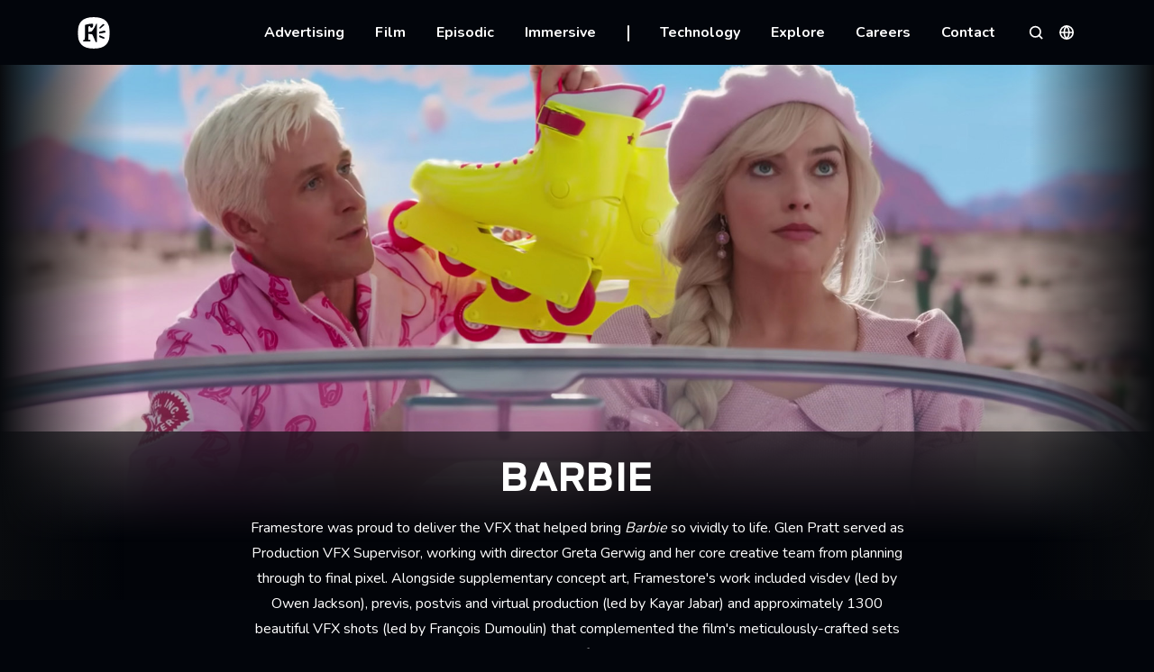

--- FILE ---
content_type: text/html; charset=UTF-8
request_url: https://www.framestore.com/work/barbie
body_size: 16660
content:


<!DOCTYPE html>
<html lang="en" dir="ltr" prefix="og: https://ogp.me/ns#">
  <head>
        <link rel="preconnect" href="https://fonts.googleapis.com">
    <link rel="preconnect" href="https://fonts.gstatic.com" crossorigin>
    <link href="https://fonts.googleapis.com/css2?family=Barlow+Condensed:wght@400;700&family=Nunito:wght@400;600;700&display=swap" rel="stylesheet">

        <link rel="apple-touch-icon" sizes="180x180" href="/themes/custom/framestore/images/favicon/apple-touch-icon.png">
    <link rel="icon" type="image/png" sizes="32x32" href="/themes/custom/framestore/images/favicon/favicon-32x32.png">
    <link rel="icon" type="image/png" sizes="16x16" href="/themes/custom/framestore/images/favicon/favicon-16x16.png">
    <link rel="manifest" href="/themes/custom/framestore/images/favicon/site.webmanifest">
    <link rel="mask-icon" href="/themes/custom/framestore/images/favicon/safari-pinned-tab.svg" color="#0075c9">
    <meta name="msapplication-TileColor" content="#da532c">
    <meta name="theme-color" content="#02050b">

    <meta charset="utf-8" />
<meta name="description" content="After being expelled from Barbieland, Barbie sets off for the human world to find true happiness." />
<link rel="canonical" href="https://www.framestore.com/work/barbie" />
<link rel="image_src" href="https://www.framestore.com/themes/custom/framestore/images/metadata/default_image.jpg" />
<meta property="og:url" content="https://www.framestore.com/work/barbie" />
<meta property="og:title" content="Barbie" />
<meta property="og:description" content="After being expelled from Barbieland, Barbie sets off for the human world to find true happiness." />
<meta name="dcterms.title" content="Barbie" />
<meta name="dcterms.description" content="After being expelled from Barbieland, Barbie sets off for the human world to find true happiness." />
<meta name="twitter:card" content="summary" />
<meta name="twitter:title" content="Barbie" />
<meta name="twitter:description" content="After being expelled from Barbieland, Barbie sets off for the human world to find true happiness." />
<meta name="Generator" content="Drupal 11 (https://www.drupal.org)" />
<meta name="MobileOptimized" content="width" />
<meta name="HandheldFriendly" content="true" />
<meta name="viewport" content="width=device-width, initial-scale=1.0" />
<script type="application/ld+json">{
    "@context": "https://schema.org",
    "@graph": [
        {
            "name": "Barbie",
            "contributor": {
                "@type": "Person",
                "name": [
                    "Overall VFX Supervisor Glen Pratt",
                    "VFX Supervisor Francois Dumoulin"
                ]
            },
            "keywords": [
                "Virtual Production/Volume Supervisor",
                "Previsualisation",
                "Previsualisation Supervisor",
                "Post-Visualisation",
                "Environments",
                "Creature Design/Art Department",
                "Visual Effects Supervisor"
            ],
            "@type": "CreativeWork",
            "image": {
                "@type": "ImageObject",
                "url": "https://www.framestore.com/sites/default/files/2025-11/Barbie-Case-Study-Header-1980x820.jpg",
                "width": "1980",
                "height": "820"
            },
            "abstract": "After being expelled from Barbieland, Barbie sets off for the human world to find true happiness.",
            "about": "Film"
        }
    ]
}</script>
<link rel="icon" href="/themes/custom/framestore/favicon.ico" type="image/vnd.microsoft.icon" />
<link rel="alternate" hreflang="en" href="https://www.framestore.com/work/barbie" />
<link rel="alternate" hreflang="fr" href="https://www.framestore.com/fr/projets/barbie" />

    <title>Barbie | Framestore</title>
    <link rel="stylesheet" media="all" href="/sites/default/files/css/css_rd0RI3toHgBS_gvFFYoBu-fymFmHnUOhq3k9Eh0Hp04.css?delta=0&amp;language=en&amp;theme=framestore&amp;include=eJxFjFsKwzAMBC8k7COVtaU0KlZtJLuP25e0lPwM7MBO7S6ZfQ20hBtetDlMYh66LG1MJqzIXawIp627YU5xGnBcHWOP__00ad3HKk1jF6boVdEuv0xBaKV4xxQ7htBD5Rn5y2SdV5MPcn45EA" />
<link rel="stylesheet" media="all" href="/sites/default/files/css/css_k_DgZUnPDsTuxJjvAFbfGrw3PeEiWQguS4zCj9-7Qpg.css?delta=1&amp;language=en&amp;theme=framestore&amp;include=eJxFjFsKwzAMBC8k7COVtaU0KlZtJLuP25e0lPwM7MBO7S6ZfQ20hBtetDlMYh66LG1MJqzIXawIp627YU5xGnBcHWOP__00ad3HKk1jF6boVdEuv0xBaKV4xxQ7htBD5Rn5y2SdV5MPcn45EA" />

    <script type="application/json" data-drupal-selector="drupal-settings-json">{"path":{"baseUrl":"\/","pathPrefix":"","currentPath":"node\/7026","currentPathIsAdmin":false,"isFront":false,"currentLanguage":"en"},"pluralDelimiter":"\u0003","suppressDeprecationErrors":true,"gtag":{"tagId":"","consentMode":false,"otherIds":[],"events":[],"additionalConfigInfo":[]},"ajaxPageState":{"libraries":"eJxdjEkOwzAIAD-E7CdFOCYOFRQL7KT9fbdD1V5GmjnM5qgUw5xymSwVmlkTWga23J7494QXvP1GBaXKmI20UE2bueIY5NDRsTn2PXL12VHSt6R57bMIx04VwlZGWT6bgsErxD0G6UsIDqYz8ptJrU6hBxzWRms","theme":"framestore","theme_token":null},"ajaxTrustedUrl":[],"gtm":{"tagId":null,"settings":{"data_layer":"dataLayer","include_environment":false},"tagIds":["GTM-PFX45TV"]},"user":{"uid":0,"permissionsHash":"a80ecd5b948dd40096dc497339307c7043c6b3875554b1178f3a9db9b847de40"}}</script>
<script src="/sites/default/files/js/js_oQ7f2wqBlFzTUFcSxGhAqR9zYV2pZCnf3hYqklXkyMg.js?scope=header&amp;delta=0&amp;language=en&amp;theme=framestore&amp;include=eJxLK0rMTS0uyS9K1U8qzcxJ0UnPz0_PSY0vSUzXTwcS6Hy9xKzEClTBXACQKhox"></script>
<script src="/modules/contrib/google_tag/js/gtag.js?t75mjo"></script>
<script src="/modules/contrib/google_tag/js/gtm.js?t75mjo"></script>

  </head>
  <body>
        <svg aria-hidden="true" style="position: absolute; width: 0; height: 0; overflow: hidden;" version="1.1" xmlns="http://www.w3.org/2000/svg" xmlns:xlink="http://www.w3.org/1999/xlink">
<defs>
<symbol id="icon-Catch-logo" viewBox="0 0 32 32">
<path d="M16 32c8.837 0 16-7.163 16-16s-7.163-16-16-16c-8.837 0-16 7.163-16 16s7.163 16 16 16zM14.67 15.177h-0c-0.065-0.001-0.129-0.002-0.193-0-0.075 0.003-0.111-0.026-0.114-0.105 0.002-0.177 0.001-0.353 0.001-0.53v-0.001c-0-0.089-0.001-0.177-0.001-0.266 0-0.079 0.036-0.105 0.111-0.105 0.071 0.001 0.141 0.001 0.211-0 0.105-0.001 0.21-0.002 0.315 0.004 0.124 0.007 0.157-0.043 0.154-0.161-0.004-0.128-0.003-0.256-0.003-0.383 0-0.096 0.001-0.192-0.001-0.288-0.003-0.089 0.020-0.145 0.108-0.184 0.219-0.1 0.435-0.205 0.651-0.311l0.186-0.091c0.020-0.009 0.041-0.013 0.070-0.019 0.014-0.003 0.030-0.006 0.048-0.010v0.701c0 0.069 0 0.138 0.001 0.207 0.001 0.137 0.001 0.272-0.001 0.408 0 0.095 0.029 0.128 0.127 0.128 0.143-0.001 0.286-0.001 0.429-0.001 0.191 0.001 0.381 0.001 0.572-0.003 0.111-0.003 0.154 0.023 0.15 0.145-0.010 0.237-0.007 0.474 0 0.711 0.003 0.109-0.026 0.155-0.147 0.151-0.191-0.004-0.381-0.003-0.572-0.003-0.143 0-0.286 0.001-0.429-0.001-0.095-0.003-0.131 0.026-0.131 0.125 0.001 0.22 0.001 0.44-0 0.659v0c-0.001 0.33-0.002 0.659 0.004 0.989 0.007 0.467 0.255 0.714 0.719 0.75 0.111 0.007 0.222 0.010 0.333 0.007 0.075 0 0.111 0.013 0.111 0.099-0.001 0.107-0.001 0.215-0.001 0.323v0 0.001c0.001 0.144 0.001 0.287-0.003 0.43 0 0.036-0.049 0.099-0.075 0.099l-0.047 0.002c-0.468 0.019-0.939 0.039-1.392-0.124-0.379-0.135-0.628-0.411-0.687-0.816-0.043-0.283-0.052-0.573-0.056-0.859-0.010-0.51-0.007-1.017 0-1.523 0-0.118-0.036-0.165-0.16-0.158-0.096 0.006-0.193 0.005-0.291 0.004zM12.857 15.875c0.082 0 0.114-0.023 0.105-0.112-0.020-0.398-0.288-0.668-0.683-0.704-0.464-0.043-0.837 0.135-1.151 0.464-0.085 0.089-0.141 0.092-0.232 0.020-0.176-0.14-0.358-0.274-0.543-0.41l-0.137-0.1c0.209-0.355 0.5-0.609 0.863-0.77 0.687-0.306 1.389-0.322 2.082-0.033 0.467 0.194 0.726 0.582 0.82 1.069 0.043 0.22 0.056 0.451 0.059 0.678 0.003 0.416 0.003 0.833 0.003 1.25s0 0.834 0.003 1.25c0 0.135-0.043 0.174-0.173 0.168-0.252-0.010-0.507-0.007-0.762 0-0.105 0-0.144-0.040-0.137-0.138 0.010-0.155 0.016-0.306-0.007-0.471-0.011 0.014-0.024 0.027-0.036 0.041l-0 0c-0.016 0.018-0.033 0.036-0.046 0.055-0.284 0.421-0.696 0.599-1.19 0.622-0.399 0.020-0.775-0.049-1.108-0.273-0.324-0.221-0.523-0.513-0.549-0.918-0.020-0.316 0.007-0.619 0.17-0.898 0.186-0.319 0.477-0.497 0.811-0.615 0.333-0.122 0.68-0.174 1.033-0.174h0.804zM12.982 16.868c0.026-0.102 0-0.138-0.101-0.132-0.063 0-0.126-0.003-0.188-0.006-0.094-0.005-0.188-0.009-0.282-0.003l-0.049 0.002c-0.311 0.015-0.62 0.031-0.912 0.159-0.199 0.085-0.327 0.286-0.314 0.48 0.013 0.171 0.147 0.319 0.353 0.382 0.062 0.019 0.127 0.032 0.179 0.042 0.027 0.005 0.051 0.010 0.069 0.014 0.651-0.039 1.085-0.296 1.246-0.938zM8.448 15.611c-0.275-0.434-0.686-0.599-1.177-0.543-0.474 0.053-0.798 0.339-0.948 0.79-0.18 0.559-0.134 1.096 0.288 1.533 0.575 0.599 1.569 0.395 1.896-0.372 0.040-0.091 0.059-0.137 0.092-0.151s0.078 0 0.169 0.030c0.229 0.072 0.458 0.141 0.686 0.211h0c0.085 0.026 0.114 0.063 0.082 0.161-0.213 0.658-0.644 1.112-1.285 1.342-1.229 0.441-2.641-0.102-3.024-1.504-0.226-0.832-0.108-1.609 0.438-2.287 0.5-0.612 1.17-0.836 1.948-0.78 0.497 0.036 0.935 0.201 1.311 0.53 0.294 0.257 0.497 0.569 0.615 0.971-0.086 0.026-0.171 0.053-0.255 0.079h-0c-0.157 0.049-0.311 0.097-0.467 0.142-0.233 0.067-0.235 0.063-0.359-0.135l-0.010-0.016zM21.195 15.726c-0.32-0.747-1.399-0.908-1.948-0.286-0.271 0.313-0.363 0.694-0.324 1.102 0.029 0.316 0.124 0.609 0.356 0.842 0.602 0.605 1.602 0.408 1.919-0.388 0.052-0.128 0.111-0.145 0.225-0.109 0.242 0.079 0.484 0.151 0.726 0.224h0c0.082 0.026 0.101 0.069 0.072 0.158-0.213 0.665-0.651 1.119-1.298 1.349-1.121 0.398-2.435-0.010-2.919-1.244-0.356-0.905-0.261-1.773 0.35-2.547 0.461-0.582 1.095-0.813 1.821-0.793 0.536 0.013 1.023 0.174 1.435 0.536 0.294 0.257 0.497 0.569 0.618 0.971-0.177 0.059-0.34 0.112-0.507 0.165-0.049 0.015-0.098 0.029-0.147 0.043-0.065 0.018-0.131 0.037-0.196 0.059-0.091 0.030-0.144 0.010-0.183-0.082zM25.457 14.058c0.481 0.030 0.86 0.234 1.118 0.642 0.177 0.28 0.275 0.592 0.278 0.921 0.008 0.574 0.012 1.149 0.017 1.723 0.003 0.383 0.006 0.766 0.010 1.149 0.003 0.105-0.033 0.151-0.144 0.148-0.268-0.007-0.536-0.010-0.804 0-0.137 0.007-0.173-0.043-0.173-0.174 0.007-0.76 0.007-1.517 0-2.277 0-0.161-0.026-0.322-0.059-0.48-0.121-0.609-0.673-0.707-1.105-0.517-0.402 0.178-0.562 0.533-0.608 0.934-0.037 0.3-0.040 0.602-0.043 0.903-0.001 0.075-0.002 0.151-0.003 0.226-0.004 0.27-0.003 0.54-0.001 0.809 0.001 0.135 0.001 0.27 0.001 0.405v0.165h-1.089v-6.281c0.081 0 0.163-0 0.245-0.001 0.165-0.001 0.331-0.001 0.497 0.001 0.181 0.002 0.263-0.013 0.299 0.021s0.028 0.114 0.028 0.301v1.984c0 0.043 0.003 0.086 0.010 0.161 0.022-0.029 0.043-0.056 0.062-0.081 0.049-0.065 0.090-0.119 0.134-0.169 0.356-0.395 0.807-0.546 1.331-0.513z"></path>
</symbol>
<symbol id="icon-logo-white" viewBox="0 0 52 51" fill="none">
  <g clip-path="url(#clip0_6876_40030)">
    <path d="M26.0193 0.0721077V0.0693359L25.9793 0.0707218L25.9393 0.0693359V0.0707218C7.29934 0.207923 0.325545 8.4095 0.0634766 25.4903C0.326925 42.5726 7.29934 50.7741 25.9393 50.9114V50.9127H25.9793H26.0193V50.9114C44.7462 50.7755 51.72 42.5726 51.9821 25.4903C51.7186 8.4095 44.7462 0.206537 26.0193 0.0721077ZM35.2 16.8425C35.7131 16.3311 39.4704 12.3842 40.9573 11.4473C42.4442 10.5049 43.5338 12.4382 43.1959 12.7722C42.8566 13.1104 36.869 18.288 36.4718 18.5513C35.6952 19.0655 34.6855 17.3511 35.2 16.8425ZM31.0593 40.5007H30.0883C30.0883 40.5007 29.1338 40.4993 28.7173 39.5029C26.9421 35.258 24.0469 28.1845 23.5393 27.9738C22.9959 27.7479 19.4166 27.2947 17.1255 27.0037V36.799H20.6304V39.1994H9.05934V37.1261C9.75727 37.0319 10.2566 36.8947 10.5586 36.7214C10.8607 36.544 11.1049 36.2433 11.2938 35.822C11.4207 35.5462 11.5104 35.1235 11.5628 34.5609C11.6124 34.0176 11.64 32.1273 11.64 32.1273V12.757C16.3586 11.0246 24.7835 9.98108 24.9862 11.3157C25.2483 13.0355 25.2055 17.1543 22.1559 17.1543C21.0649 17.1543 20.2773 16.0706 19.8097 14.4311C19.3573 14.5988 17.1255 15.3763 17.1255 15.3763V24.0338C19.0304 23.8218 21.4524 23.5668 22.2842 23.151C24.5062 22.0936 28.469 14.4394 30.1283 10.4814H31.0607V40.5007H31.0593ZM41.7366 34.8644C39.7766 34.3946 35.6276 32.6983 35.1835 32.27C34.7366 31.839 34.5021 29.2544 35.8855 29.5579C36.509 29.6951 42.3614 32.392 43.0924 32.7689C43.8207 33.1459 43.6911 35.3314 41.7366 34.8644ZM44.6897 24.778C43.6014 25.1758 35.8745 26.5852 35.2938 26.5852C34.7104 26.5852 34.2069 24.1613 35.2124 23.7303C36.0469 23.3783 42.8773 21.9051 43.4883 21.9051C44.0938 21.9051 45.7821 24.3858 44.6897 24.778Z" fill="white"/>
  </g>
  <defs>
    <clipPath id="clip0_6876_40030">
      <rect width="52" height="51" fill="white"/>
    </clipPath>
  </defs>
</symbol>
<symbol id="icon-close-white" viewBox="0 0 32 32">
<path fill="none" stroke-linejoin="round" stroke-linecap="square" stroke-miterlimit="4" stroke-width="2.6667" d="M24 8l-16 16"></path>
<path fill="none" stroke-linejoin="round" stroke-linecap="square" stroke-miterlimit="4" stroke-width="2.6667" d="M8 8l16 16"></path>
</symbol>
<symbol id="icon-search-white" viewBox="0 0 30 32">
<path fill="none" stroke-linejoin="round" stroke-linecap="round" stroke-miterlimit="4" stroke-width="3px" d="M13.895 24.842c5.581 0 10.105-4.524 10.105-10.105s-4.524-10.105-10.105-10.105c-5.581 0-10.105 4.524-10.105 10.105s4.524 10.105 10.105 10.105z"></path>
<path fill="none" stroke-linejoin="round" stroke-linecap="square" stroke-miterlimit="4" stroke-width="3px" d="M26.526 27.368l-5.495-5.495"></path>
</symbol>
<symbol id="icon-globe-white" viewBox="0 0 30 32">
<path fill="none" stroke-linejoin="round" stroke-linecap="round" stroke-miterlimit="4" stroke-width="3px" d="M15.156 28.631c6.976 0 12.632-5.655 12.632-12.632s-5.655-12.632-12.632-12.632c-6.976 0-12.632 5.655-12.632 12.632s5.655 12.632 12.632 12.632z"></path>
<path fill="none" stroke-linejoin="round" stroke-linecap="round" stroke-miterlimit="4" stroke-width="3px" d="M2.525 16h25.263"></path>
<path fill="none" stroke-linejoin="round" stroke-linecap="round" stroke-miterlimit="4" stroke-width="3px" d="M15.156 3.368c3.16 3.459 4.955 7.948 5.053 12.632-0.098 4.684-1.893 9.173-5.053 12.632-3.159-3.459-4.955-7.948-5.053-12.632 0.098-4.684 1.893-9.173 5.053-12.632v0z"></path>
</symbol>
<symbol id="icon-menu-white" viewBox="0 0 32 32">
<path fill="none" stroke-linejoin="round" stroke-linecap="square" stroke-miterlimit="4" stroke-width="2.6667" d="M4 16h24"></path>
<path fill="none" stroke-linejoin="round" stroke-linecap="square" stroke-miterlimit="4" stroke-width="2.6667" d="M4 8h24"></path>
<path fill="none" stroke-linejoin="round" stroke-linecap="square" stroke-miterlimit="4" stroke-width="2.6667" d="M4 24h24"></path>
</symbol>
<symbol id="icon-chevron-down-white" viewBox="0 0 32 32">
<path fill="#fff" style="fill: var(--color1, #fff)" d="M16 22l-10-10 1.4-1.4 8.6 8.6 8.6-8.6 1.4 1.4-10 10z"></path>
</symbol>
<symbol id="icon-player-icon-white" viewBox="0 0 64 64">
<circle cx="32" cy="32" r="31.25" fill="black" fill-opacity="0.1" stroke="currentColor" stroke-width="1.5"/>
<path d="M24 19L45 31.5L24 44" fill="currentColor"/>
</symbol>
<symbol id="icon-arrow-left-white" viewBox="0 0 18 18">
<path d="M14.25 8.39H3.75V9.61H14.25V8.39Z" fill="currentColor" stroke="none"/>
<path d="M8.56867 14.6813L9 15.1127L9.86267 14.25L9.43133 13.8187L8.56867 14.6813ZM3.75 9L3.31866 8.56867L2.88733 9L3.31866 9.43133L3.75 9ZM9.43133 4.18134L9.86267 3.75L9 2.88733L8.56867 3.31866L9.43133 4.18134ZM9.43133 13.8187L4.18134 8.56867L3.31866 9.43133L8.56867 14.6813L9.43133 13.8187ZM4.18134 9.43133L9.43133 4.18134L8.56867 3.31866L3.31866 8.56867L4.18134 9.43133Z" fill="currentColor" stroke="none"/>
</symbol>
<symbol id="icon-Linkedin-white" viewBox="0 0 18 18">
<path d="M16.6676 0H1.32891C0.594141 0 0 0.580078 0 1.29727V16.6992C0 17.4164 0.594141 18 1.32891 18H16.6676C17.4023 18 18 17.4164 18 16.7027V1.29727C18 0.580078 17.4023 0 16.6676 0ZM5.34023 15.3387H2.66836V6.74648H5.34023V15.3387ZM4.0043 5.57578C3.14648 5.57578 2.45391 4.8832 2.45391 4.02891C2.45391 3.17461 3.14648 2.48203 4.0043 2.48203C4.85859 2.48203 5.55117 3.17461 5.55117 4.02891C5.55117 4.87969 4.85859 5.57578 4.0043 5.57578ZM15.3387 15.3387H12.6703V11.1621C12.6703 10.1672 12.6527 8.88398 11.2816 8.88398C9.89297 8.88398 9.68203 9.97031 9.68203 11.0918V15.3387H7.01719V6.74648H9.57656V7.9207H9.61172C9.9668 7.2457 10.8387 6.53203 12.1359 6.53203C14.8395 6.53203 15.3387 8.31094 15.3387 10.6242V15.3387Z" fill="currentColor"/>
</symbol>
<symbol id="icon-Twitter-white" viewBox="0 0 18 18">
<path d="M5.66262 16.3121C12.4534 16.3121 16.1687 10.6846 16.1687 5.80597C16.1687 5.64777 16.1652 5.48605 16.1582 5.32784C16.8809 4.80517 17.5046 4.15776 18 3.41605C17.3269 3.71552 16.6122 3.91111 15.8804 3.99612C16.651 3.53425 17.2279 2.80868 17.5043 1.9539C16.7794 2.38349 15.9867 2.68653 15.1601 2.85003C14.6031 2.25824 13.8667 1.86641 13.0648 1.73511C12.2628 1.60381 11.4399 1.74036 10.7233 2.12365C10.0067 2.50693 9.43635 3.1156 9.10039 3.85556C8.76442 4.59551 8.68157 5.42553 8.86465 6.2173C7.39687 6.14364 5.96095 5.76235 4.64999 5.09815C3.33902 4.43394 2.18227 3.50165 1.25473 2.36171C0.7833 3.17451 0.639042 4.13631 0.851273 5.05164C1.0635 5.96698 1.6163 6.76716 2.3973 7.28956C1.81097 7.27095 1.23748 7.11308 0.724219 6.82901V6.87472C0.723693 7.72768 1.01857 8.55451 1.55873 9.21465C2.09889 9.87479 2.85099 10.3275 3.68719 10.4958C3.14404 10.6444 2.57399 10.6661 2.02113 10.5591C2.25709 11.2927 2.71618 11.9342 3.33433 12.3943C3.95248 12.8544 4.69884 13.11 5.46926 13.1255C4.16132 14.1529 2.54563 14.7102 0.882422 14.7075C0.587465 14.7071 0.292799 14.689 0 14.6534C1.68964 15.7374 3.65515 16.3131 5.66262 16.3121Z" fill="currentColor"/>
</symbol>
<symbol id="icon-Facebook-white" viewBox="0 0 21 20">
<path d="M0.00200081 10.002C0.00316435 14.9214 3.5804 19.1101 8.439 19.881V12.892H5.902V10.002H8.442V7.80204C8.32845 6.75958 8.68452 5.72064 9.41364 4.96698C10.1428 4.21332 11.1694 3.82306 12.215 3.90204C12.9655 3.91417 13.7142 3.98101 14.455 4.10205V6.56104H13.191C12.7558 6.50405 12.3184 6.64777 12.0018 6.95171C11.6852 7.25566 11.5238 7.68693 11.563 8.12404V10.002H14.334L13.891 12.893H11.563V19.881C16.8175 19.0506 20.5021 14.2518 19.9475 8.96112C19.3929 3.67041 14.7933 -0.260027 9.48083 0.0172227C4.16836 0.294472 0.00284529 4.68235 0.00200081 10.002Z" fill="currentColor"/>
</symbol>
<symbol id="icon-filters-white" viewBox="0 0 18 18">
<path d="M7.5 13.5H10.5V12H7.5V13.5ZM2.25 4.5V6H15.75V4.5H2.25ZM4.5 9.75H13.5V8.25H4.5V9.75Z" fill="currentColor"/>
</symbol>
<symbol id="icon-medium-white" viewBox="0 0 640 512"><!--! Font Awesome Pro 6.1.1 by @fontawesome - https://fontawesome.com License - https://fontawesome.com/license (Commercial License) Copyright 2022 Fonticons, Inc. --><path d="M180.5,74.262C80.813,74.262,0,155.633,0,256S80.819,437.738,180.5,437.738,361,356.373,361,256,280.191,74.262,180.5,74.262Zm288.25,10.646c-49.845,0-90.245,76.619-90.245,171.095s40.406,171.1,90.251,171.1,90.251-76.619,90.251-171.1H559C559,161.5,518.6,84.908,468.752,84.908Zm139.506,17.821c-17.526,0-31.735,68.628-31.735,153.274s14.2,153.274,31.735,153.274S640,340.631,640,256C640,171.351,625.785,102.729,608.258,102.729Z"/></symbol>
<symbol id="icon-chevron-right-white" viewBox="0 0 20 20">
<path d="M13.75 10L7.5 16.25L6.625 15.375L12 10L6.625 4.625L7.5 3.75L13.75 10Z" fill="currentColor"/>
</symbol>
<symbol id="icon-chevron-left-white" viewBox="0 0 20 20">
<path d="M6.25 10L12.5 3.75L13.375 4.625L8 10L13.375 15.375L12.5 16.25L6.25 10Z"/>
</symbol>
<symbol id="icon-X-white" viewBox="0 0 18 18">
  <path d="M 8.287 0.184 C 5.116 0.514 2.282 2.602 0.994 5.556 C 0.164 7.462 0.025 9.658 0.615 11.68 C 1.343 14.2 3.226 16.329 5.663 17.394 C 7.571 18.224 9.767 18.362 11.79 17.773 C 14.816 16.901 17.199 14.417 17.981 11.33 C 19.203 6.494 16.206 1.549 11.356 0.394 C 10.291 0.142 9.352 0.075 8.287 0.184 Z M 8.407 5.772 C 9.178 6.795 9.828 7.637 9.852 7.637 C 9.876 7.637 10.676 6.795 11.621 5.772 L 13.348 3.907 L 14.329 3.907 L 14.118 4.13 C 13.998 4.256 13.216 5.104 12.379 6.013 C 11.543 6.921 10.724 7.805 10.562 7.968 L 10.273 8.275 L 12.529 11.276 C 13.769 12.931 14.786 14.302 14.786 14.327 C 14.786 14.357 14.046 14.374 13.149 14.374 L 11.506 14.368 L 9.978 12.323 C 8.925 10.909 8.432 10.301 8.383 10.338 C 8.347 10.368 7.493 11.289 6.482 12.383 L 4.647 14.374 L 4.183 14.374 C 3.924 14.374 3.714 14.362 3.714 14.344 C 3.714 14.327 4.671 13.279 5.838 12.022 C 7 10.765 7.962 9.712 7.974 9.695 C 7.98 9.67 7.024 8.365 5.85 6.795 C 4.677 5.231 3.714 3.937 3.714 3.925 C 3.714 3.913 4.454 3.907 5.363 3.907 L 7.011 3.907 L 8.407 5.772 Z M 8.407 5.772" style="stroke: none; fill-rule: nonzero; fill-opacity: 1; fill: rgb(255, 248, 248);" transform="matrix(0.9999999999999999, 0, 0, 0.9999999999999999, -1.7763568394002505e-15, 0)"/>
  <path d="M 5.287 4.713 C 5.311 4.755 6.854 6.789 8.703 9.219 L 12.07 13.646 L 12.823 13.653 C 13.288 13.653 13.57 13.628 13.558 13.592 C 13.552 13.562 12.015 11.529 10.154 9.081 L 6.762 4.629 L 6.003 4.629 C 5.372 4.629 5.244 4.641 5.287 4.713 Z M 5.287 4.713" style="stroke: none; fill-rule: nonzero; fill-opacity: 1; fill: rgb(255, 253, 253);" transform="matrix(0.9999999999999999, 0, 0, 0.9999999999999999, -1.7763568394002505e-15, 0)"/>
</symbol>
</defs>
</svg>

        <a href="#main-content" class="visually-hidden focusable">
      Skip to main content
    </a>
    <noscript><iframe src="https://www.googletagmanager.com/ns.html?id=GTM-PFX45TV"
                  height="0" width="0" style="display:none;visibility:hidden"></iframe></noscript>

      <div class="dialog-off-canvas-main-canvas d-flex flex-column flex-grow-1" data-off-canvas-main-canvas>
    <div class="layout-container d-flex flex-column flex-grow-1">
  
<header role="banner"  class="region region-header framestore-header fs-main-nav" data-fs-nav-hidden>
  <div class="fs-main-nav__mobile-navbar">
    <div class="container">
      <div class="fs-main-nav__mobile-inner">
        <div class="fs-main-nav__logo">
          <a href="https://www.framestore.com/">
            <svg aria-hidden="true" class="fs-icon fs-icon--logo" height="35" width="36">
              <use xlink:href="#icon-logo-white"></use>
            </svg>
            <span class="visually-hidden">Home</span>
          </a>
        </div>
        <div>

          <button data-fs-nav-trigger class="fs-main-nav__trigger fs-main-nav__trigger--main-nav">
            <svg aria-hidden="true" class="fs-icon fs-icon--close" height="18" width="18">
              <use xlink:href="#icon-close-white"></use>
            </svg>
            <svg aria-hidden="true" class="fs-icon fs-icon--menu" height="18" width="18">
              <use xlink:href="#icon-menu-white"></use>
            </svg>
            <span class="visually-hidden">Menu</span>
          </button>
                      <a class="fs-main-nav__trigger fs-main-nav__trigger--sub-nav visually-hidden-desktop" data-toggle="tooltip" title="Search" href="/search">
                      <svg aria-hidden="true" class="fs-icon fs-icon--search" height="18" width="18">
              <use xlink:href="#icon-search-white"></use>
            </svg>
            <span class="visually-hidden">Search</span>
          </a>
        </div>
      </div>
    </div>
  </div>
  <div class="fs-main-nav__drawer">
    <div class="container">
      <div class="fs-main-nav__drawer-inner">
        <div class="fs-main-nav__top">
          <div class="fs-main-nav__logo">
            <a href="https://www.framestore.com/">
              <svg aria-hidden="true" class="fs-icon fs-icon--logo" height="35" width="36">
                <use xlink:href="#icon-logo-white"></use>
              </svg>
              <span class="visually-hidden">Home</span>
            </a>
          </div>
        </div>
        <nav role="navigation" aria-labelledby="block-mainnavigation-menu" id="block-mainnavigation" class="settings-tray-editable fs-main-nav__nav" data-drupal-settingstray="editable">
            
  <h2 class="visually-hidden" id="block-mainnavigation-menu">Main navigation</h2>
  

        
              <div data-region="header" class="fs-main-nav__nav-inner">
                  <div  class="fs-main-nav__nav-item" data-fs-nav-item>
            
                          <button class="fs-main-nav__nav-item-trigger" data-fs-nav-item-trigger>
                Advertising
              </button>
           
                                  <div  class="fs-main-nav__nav-item-subnav" data-fs-nav-item-nav>
        <div class="fs-main-nav__transition-animation" data-fs-nav-submenu-items>
                      <a href="/advertising" class="fs-main-nav__subnav-item-trigger" data-drupal-link-system-path="node/1151">Advertising VFX</a>
                                  <a href="/work?category=&amp;service=Advertising" class="fs-main-nav__subnav-item-trigger" data-drupal-link-query="{&quot;category&quot;:&quot;&quot;,&quot;service&quot;:&quot;Advertising&quot;}" data-drupal-link-system-path="work">Work</a>
                                  <a href="/advertising/services" class="fs-main-nav__subnav-item-trigger" data-drupal-link-system-path="node/4486">Advertising Services</a>
                                  <a href="/framestore-pictures" class="fs-main-nav__subnav-item-trigger" data-drupal-link-system-path="node/12026">Framestore Pictures</a>
                                  <a href="/design-studio" class="fs-main-nav__subnav-item-trigger" data-drupal-link-system-path="node/12166">Design Studio</a>
                                  <a href="/art-department" class="fs-main-nav__subnav-item-trigger" data-drupal-link-system-path="node/11441">Art Department</a>
                                  <a href="/talent?job=&amp;pillar=Advertising&amp;location=" class="fs-main-nav__subnav-item-trigger" data-drupal-link-query="{&quot;job&quot;:&quot;&quot;,&quot;location&quot;:&quot;&quot;,&quot;pillar&quot;:&quot;Advertising&quot;}" data-drupal-link-system-path="talent">Talent</a>
                              </div>
      </div>
      
                            
          </div>
                  <div  class="fs-main-nav__nav-item" data-fs-nav-item>
            
                          <button class="fs-main-nav__nav-item-trigger" data-fs-nav-item-trigger>
                Film
              </button>
           
                                  <div  class="fs-main-nav__nav-item-subnav" data-fs-nav-item-nav>
        <div class="fs-main-nav__transition-animation" data-fs-nav-submenu-items>
                      <a href="/film" class="fs-main-nav__subnav-item-trigger" data-drupal-link-system-path="node/776">Film VFX</a>
                                  <a href="/work?category=&amp;service=Film" class="fs-main-nav__subnav-item-trigger" data-drupal-link-query="{&quot;category&quot;:&quot;&quot;,&quot;service&quot;:&quot;Film&quot;}" data-drupal-link-system-path="work">Work</a>
                                  <a href="/film-episodic-services" class="fs-main-nav__subnav-item-trigger" data-drupal-link-system-path="node/761">Film Services</a>
                                  <a href="/film/fps" class="fs-main-nav__subnav-item-trigger" data-drupal-link-system-path="node/6811">Pre-production - FPS</a>
                                  <a href="/design-studio" class="fs-main-nav__subnav-item-trigger" data-drupal-link-system-path="node/12166">Design Studio</a>
                                  <a href="/art-department" class="fs-main-nav__subnav-item-trigger" data-drupal-link-system-path="node/11441">Art Department</a>
                                  <a href="/talent?job=&amp;pillar=Film&amp;location=" class="fs-main-nav__subnav-item-trigger" data-drupal-link-query="{&quot;job&quot;:&quot;&quot;,&quot;location&quot;:&quot;&quot;,&quot;pillar&quot;:&quot;Film&quot;}" data-drupal-link-system-path="talent">Talent</a>
                              </div>
      </div>
      
                            
          </div>
                  <div  class="fs-main-nav__nav-item" data-fs-nav-item>
            
                          <button class="fs-main-nav__nav-item-trigger" data-fs-nav-item-trigger>
                Episodic
              </button>
           
                                  <div  class="fs-main-nav__nav-item-subnav" data-fs-nav-item-nav>
        <div class="fs-main-nav__transition-animation" data-fs-nav-submenu-items>
                      <a href="/episodic" class="fs-main-nav__subnav-item-trigger" data-drupal-link-system-path="node/3776">Episodic VFX</a>
                                  <a href="/work?category=&amp;service=Episodic" class="fs-main-nav__subnav-item-trigger" data-drupal-link-query="{&quot;category&quot;:&quot;&quot;,&quot;service&quot;:&quot;Episodic&quot;}" data-drupal-link-system-path="work">Work</a>
                                  <a href="/film-episodic-services" class="fs-main-nav__subnav-item-trigger" data-drupal-link-system-path="node/761">Episodic Services</a>
                                  <a href="/film/fps" class="fs-main-nav__subnav-item-trigger" data-drupal-link-system-path="node/6811">Pre-production - FPS</a>
                                  <a href="/design-studio" class="fs-main-nav__subnav-item-trigger" data-drupal-link-system-path="node/12166">Design Studio</a>
                                  <a href="/art-department" class="fs-main-nav__subnav-item-trigger" data-drupal-link-system-path="node/11441">Art Department</a>
                                  <a href="/talent?job=&amp;pillar=Episodic&amp;location=" class="fs-main-nav__subnav-item-trigger" data-drupal-link-query="{&quot;job&quot;:&quot;&quot;,&quot;location&quot;:&quot;&quot;,&quot;pillar&quot;:&quot;Episodic&quot;}" data-drupal-link-system-path="talent">Talent</a>
                              </div>
      </div>
      
                            
          </div>
                  <div  class="fs-main-nav__nav-item" data-fs-nav-item>
            
                          <button class="fs-main-nav__nav-item-trigger" data-fs-nav-item-trigger>
                Immersive
              </button>
           
                                  <div  class="fs-main-nav__nav-item-subnav" data-fs-nav-item-nav>
        <div class="fs-main-nav__transition-animation" data-fs-nav-submenu-items>
                      <a href="/immersive" class="fs-main-nav__subnav-item-trigger" data-drupal-link-system-path="node/3781">Immersive Home</a>
                                  <a href="/work?category=&amp;service=Immersive" class="fs-main-nav__subnav-item-trigger" data-drupal-link-query="{&quot;category&quot;:&quot;&quot;,&quot;service&quot;:&quot;Immersive&quot;}" data-drupal-link-system-path="work">Work</a>
                                  <a href="/immersive/services" class="fs-main-nav__subnav-item-trigger" data-drupal-link-system-path="node/4491">Immersive Services</a>
                                  <a href="/immersive/digital-signage" class="fs-main-nav__subnav-item-trigger" data-drupal-link-system-path="node/12426">Digital Signage</a>
                                  <a href="/design-studio" class="fs-main-nav__subnav-item-trigger" data-drupal-link-system-path="node/12166">Design Studio</a>
                                  <a href="/art-department" class="fs-main-nav__subnav-item-trigger" data-drupal-link-system-path="node/11441">Art Department</a>
                                  <a href="/talent?job=&amp;pillar=Immersive&amp;location=" title="/talent?job=&amp;pillar=Immersive&amp;location=" class="fs-main-nav__subnav-item-trigger" data-drupal-link-query="{&quot;job&quot;:&quot;&quot;,&quot;location&quot;:&quot;&quot;,&quot;pillar&quot;:&quot;Immersive&quot;}" data-drupal-link-system-path="talent">Talent</a>
                              </div>
      </div>
      
                            
          </div>
                  <div  class="fs-main-nav__nav-item" data-fs-nav-item>
            
                          <button class="fs-main-nav__nav-item-trigger" data-fs-nav-item-trigger>
                Technology
              </button>
           
                                  <div  class="fs-main-nav__nav-item-subnav" data-fs-nav-item-nav>
        <div class="fs-main-nav__transition-animation" data-fs-nav-submenu-items>
                      <a href="/technology" class="fs-main-nav__subnav-item-trigger" data-drupal-link-system-path="node/1556">Technology Home</a>
                                  <a href="/work?category=Technology&amp;service=" class="fs-main-nav__subnav-item-trigger" data-drupal-link-query="{&quot;category&quot;:&quot;Technology&quot;,&quot;service&quot;:&quot;&quot;}" data-drupal-link-system-path="work">Work</a>
                              </div>
      </div>
      
                            
          </div>
                  <div  class="fs-main-nav__nav-item" data-fs-nav-item>
            
                          <button class="fs-main-nav__nav-item-trigger" data-fs-nav-item-trigger>
                Explore
              </button>
           
                                  <div  class="fs-main-nav__nav-item-subnav" data-fs-nav-item-nav>
        <div class="fs-main-nav__transition-animation" data-fs-nav-submenu-items>
                      <a href="/about" class="fs-main-nav__subnav-item-trigger" data-drupal-link-system-path="node/12326">About</a>
                                  <a href="/awards" class="fs-main-nav__subnav-item-trigger" data-drupal-link-system-path="awards">Awards</a>
                                  <a href="/culture" class="fs-main-nav__subnav-item-trigger" data-drupal-link-system-path="node/3696">Culture</a>
                                  <a href="/diversity" class="fs-main-nav__subnav-item-trigger" data-drupal-link-system-path="node/12171">Diversity</a>
                                  <a href="/esg-charter" class="fs-main-nav__subnav-item-trigger" data-drupal-link-system-path="node/13706">ESG Charter</a>
                                  <a href="/events" class="fs-main-nav__subnav-item-trigger" data-drupal-link-system-path="events">Events</a>
                                  <a href="/news?category=&amp;tags=All&amp;year=all" class="fs-main-nav__subnav-item-trigger" data-drupal-link-query="{&quot;category&quot;:&quot;&quot;,&quot;tags&quot;:&quot;All&quot;,&quot;year&quot;:&quot;all&quot;}" data-drupal-link-system-path="news">News</a>
                                  <a href="/our-studios" class="fs-main-nav__subnav-item-trigger" data-drupal-link-system-path="node/6866">Our Studios</a>
                                  <a href="/sustainability" class="fs-main-nav__subnav-item-trigger" data-drupal-link-system-path="node/12181">Sustainability</a>
                              </div>
      </div>
      
                            
          </div>
                  <div  class="fs-main-nav__nav-item" data-fs-nav-item>
            
                          <a href="/careers" class="fs-main-nav__nav-item-trigger" data-drupal-link-system-path="node/1371">Careers</a>
                            
          </div>
                  <div  class="fs-main-nav__nav-item" data-fs-nav-item>
            
                          <a href="/contact" class="fs-main-nav__nav-item-trigger" data-drupal-link-system-path="node/10651">Contact</a>
                            
          </div>
              </div>
      


  </nav>

        <div class="fs-main-nav__bottom">
          <div class="fs-main-nav__bottom-item hidden-md">
                          <a class="fs-main-nav__trigger fs-main-nav__trigger--sub-nav" data-toggle="tooltip" title="Search" href="/search">
                          <svg aria-hidden="true" class="fs-icon fs-icon--search" height="18" width="18">
                <use xlink:href="#icon-search-white"></use>
              </svg>
              <span class="visually-hidden">Search</span>
            </a>
          </div>
          <div class="fs-main-nav__bottom-item" data-fs-nav-item>
            <button class="fs-main-nav__trigger fs-main-nav__trigger--sub-nav fs-main-nav__trigger--sub-nav-lang" data-toggle="tooltip" title="Languages" data-fs-nav-item-trigger-switcher>
              <svg aria-hidden="true" class="fs-icon fs-icon--globe" height="18" width="18">
                <use xlink:href="#icon-globe-white"></use>
              </svg>
              <span class="visually-hidden-desktop">Languages</span>
            </button>
            <div class="language-switcher-language-url settings-tray-editable fs-main-nav__language-nav" id="block-languageswitcher" role="navigation" data-drupal-settingstray="editable" data-fs-nav-item-nav-switcher>
  
    
      <div class="links"><div hreflang="en" data-drupal-link-system-path="node/7026" class="is-active" aria-current="page"><a href="/work/barbie" class="language-link fs-main-nav__language-nav-item is-active" hreflang="en" data-drupal-link-system-path="node/7026" aria-current="page">English</a></div><div hreflang="fr" data-drupal-link-system-path="node/7026"><a href="/fr/projets/barbie" class="language-link fs-main-nav__language-nav-item" hreflang="fr" data-drupal-link-system-path="node/7026">Français</a></div></div>
  </div>

          </div>
        </div>
      </div>
    </div>
  </div>
</header>


 

  
  

  

  

  

  <main role="main" class="flex-grow-1">
    <a id="main-content" tabindex="-1"></a>        
      <div class="region region-above-header framestore-above-header framestore-header__above">
              <div data-drupal-messages-fallback class="hidden"></div>

          </div>
  
        <div class="layout-content">
      
      <div class="region region-content framestore-content">
              <div id="block-framestore-content">
  
    
      <article>
        <div class="fs-page-header">
      
            <div><article >
  
        <div class="fs-media-image">  <img loading="lazy" src="/sites/default/files/2025-11/Barbie-Case-Study-Header-1980x820.jpg" width="1980" height="820" alt="Barbie sits in the drivers seat of her car, rolling her eyes as Ken holds up his rollerblades from the back seat." />

</div>

  </article>
</div>
      

      <div class="fs-page-header__bottom">
        <div class="fs-page-header__blur"></div>
        <div class="fs-page-header__gradient"></div>
        <div class="fs-page-header__overlay"></div>
      </div>
      <div class="fs-page-header__sides"></div>
    </div>
  
  <div class="fs-margin-b-20 fs-margin-b-40-lg">
    <div class="container">
      <div class="row">
        <div class="col-lg-10 offset-lg-1 col-xl-8 offset-xl-2">
          
          <div class="text-center fs-margin-t-15 fs-margin-t-20-lg">
                          
                <h1 class="h2 fs-text-uppercase">
                  
<span>Barbie</span>

                </h1>
              
            
            
            <div><p>Framestore was proud to deliver the VFX that helped bring <em>Barbie </em>so vividly to life. Glen Pratt served as Production VFX Supervisor, working with director Greta Gerwig and her core creative team from planning through to final pixel. Alongside supplementary concept art, Framestore's work included visdev (led by Owen Jackson), previs, postvis and virtual production (led by Kayar Jabar) and approximately 1300 beautiful VFX shots (led by François Dumoulin) that complemented the film's meticulously-crafted sets and expanded Barbie Land far beyond the studio lot.</p></div>
      

            <div class="d-flex justify-content-center">
              <div class="fs-tags justify-content-center">
      <div  class="fs-tags__tag">
      Virtual Production/Volume Supervisor
    </div>
      <div  class="fs-tags__tag">
      Previsualisation
    </div>
      <div  class="fs-tags__tag">
      Previsualisation Supervisor
    </div>
      <div  class="fs-tags__tag">
      Post-Visualisation
    </div>
      <div  class="fs-tags__tag">
      Environments
    </div>
      <div  class="fs-tags__tag">
      Creature Design/Art Department
    </div>
      <div  class="fs-tags__tag">
      Visual Effects Supervisor
    </div>
  </div>

            </div>
          </div>
        </div>
      </div>
    </div>
  </div>

  
      <div>
              <div>
  <section class="fs-paragraph fs-paragraph--full-width-text fs-paragraph--black_bg_white_txt">
    
  <div class="container">
    <div class="row">
      <div class="col-xl-8 offset-xl-2">
        <span class="fs-text fs-font-weight-bold fs-text-uppercase fs-text-meta fs-section-title"></span>
                  <h2 class="fs-pt-resize text-uppercase">
            <div>Bringing Barbie Land to Life</div>
      </h2>
                <div class="fs-content-wysiwyg">
          
            <div><p>“<em>Barbie</em> presented the Framestore team with a wide range of exciting creative challenges,” says Production VFX Supervisor Glen Pratt. “While the tools and techniques we used were cutting edge, we also had to make sure that everything was in keeping with the unique ‘look and feel’ that Greta had envisaged. This meant seamlessly integrating CG props, buildings and vistas with the physical production design and ensuring our VFX spoke the same visual language - that of a film steeped in the same exquisitely-crafted look, mood and atmosphere of classic films from the 40s, 50s and 60s.”</p><p>Early visdev work by Head Of Visual Development Owen Jackson effectively set the standard, with two key scenes - Barbie waving down on a picture-perfect Barbie Land, and the film’s now-iconic beach environment - being crafted in advance to give the film’s creative team a steer as to how Barbie Land would look once Framestore’s artists had expanded it outwards. “If you look at the visdev shots side by side with the final frames it’s uncanny,” says Glen. “It’s like a spot the difference puzzle - some of the landmarks might have been moved or switched, but that early work effectively set the tone for everything that followed.”&nbsp;</p><p>Pre-production proved vital for helping solve early puzzles and help Greta Gerwig realise the vivid, highly distinctive world she envisioned. Framestore’s Farsight suite of proprietary virtual scouting tools were used to establish key environments as they would appear once shot, albeit with the caveat that Barbie Land shouldn’t extend indefinitely into the distance <em>a la </em>‘real life’ but to halt at a set point in order to match the film’s heightened, matte painted aesthetic. Virtually building and scouting key locations allowed Gerwig, DOP Rodrigo Prieto and other members of the team to explore, iterate and make core creative decisions early on.</p></div>
      
        </div>
                  <div class="fs-cta-container">
            
          </div>
              </div>
    </div>
  </div>
  </section>
</div>
              <div>
  <section class="fs-paragraph fs-paragraph--full-width-media">
      <div class="container">
    <div class="fs-video-player" data-fs-video-player>
      <div class="fs-rounded">
                              
            <div><article >
  
        <div class="fs-media-image">    <picture>
                  <source srcset="/sites/default/files/styles/full_width_1920_variable_height/public/2023-10/Barbie_Movie_Rooftop_Barbie.webp?itok=C4ZV6UIl 1x" media="all and (min-width: 992px)" type="image/webp" width="1920" height="915"/>
              <source srcset="/sites/default/files/styles/full_width_688_x_variable_height/public/2023-10/Barbie_Movie_Rooftop_Barbie.webp?itok=_anim9D7 1x" type="image/webp" width="688" height="328"/>
              <source srcset="/sites/default/files/styles/full_width_1920_variable_height/public/2023-10/Barbie_Movie_Rooftop_Barbie.jpeg?itok=C4ZV6UIl 1x" media="all and (min-width: 992px)" type="image/jpeg" width="1920" height="915"/>
              <source srcset="/sites/default/files/styles/full_width_688_x_variable_height/public/2023-10/Barbie_Movie_Rooftop_Barbie.jpeg?itok=_anim9D7 1x" type="image/jpeg" width="688" height="328"/>
                  <img loading="lazy" width="688" height="328" src="/sites/default/files/styles/full_width_688_x_variable_height/public/2023-10/Barbie_Movie_Rooftop_Barbie.jpeg?itok=_anim9D7" alt="A still from Barbie showing Margot Robbie looking out over Barbie Land." />

  </picture>

</div>

  </article>
</div>
      
                        </div>

      <div class="fs-video-player__content fs-margin-t-15 fs-margin-t-00-lg fs-video-player__content--no-caption">
        <div class="col-lg-8">
          <h2 class="fs-pt-resize text-uppercase"></h2>
          <div class="fs-content-wysiwyg">
            
          </div>
          <div class="fs-cta-container">
            
          </div>
        </div>
      </div>
    </div>
  </div>
  </section>
</div>
              <div>
  <section class="fs-paragraph fs-paragraph--full-width-text fs-paragraph--black_bg_white_txt">
    
  <div class="container">
    <div class="row">
      <div class="col-xl-8 offset-xl-2">
        <span class="fs-text fs-font-weight-bold fs-text-uppercase fs-text-meta fs-section-title"></span>
                  <h2 class="fs-pt-resize text-uppercase">
            <div>From One Icon to Another</div>
      </h2>
                <div class="fs-content-wysiwyg">
          
            <div><p>The film’s opening ‘Dawn Of Woman’ sequence saw the VFX team work in close collaboration with the film’s art department and cinematographer Rodrigo Prieto. After mapping the craggy environment out in Unreal - with an eye to evoking the sense of drama conjured by Stanley Kubrick for his peerless <em>2001: A Space Odyssey </em>- VFX previs artists sculpted and modelled digital terrain, crafting a <em>de facto</em> matte painted environment for Leavesden’s LED volume stage. This, in turn, informed the art department build of the sequence’s physical elements and allowed for virtual scouting of the shots themselves once projected onto the volume wall. “The sequence obviously pays visual homage to Kubrick but there’s a thematic nod there as well,” explains Visualisation Supervisor Kaya Jabar. “Greta thought Kubrick would seek out and experiment with the most up-to-date tools and technologies at his disposal, so making use of Leavesden’s LED stage made perfect sense. Though most people wouldn’t know it, everything ties together nicely in terms of past, present and future - there’s a seamless blend of in-camera VFX, full CG and real-world foreground props.”</p></div>
      
        </div>
                  <div class="fs-cta-container">
            
          </div>
              </div>
    </div>
  </div>
  </section>
</div>
              <div>
  <section class="fs-paragraph fs-paragraph--full-width-media">
      <div class="container">
    <div class="fs-video-player" data-fs-video-player>
      <div class="fs-rounded">
                              
            <div><article >
  
        <div class="fs-media-image">    <picture>
                  <source srcset="/sites/default/files/styles/full_width_1920_variable_height/public/2023-10/Barbie%20Teaser%20Trailer%20Still2.webp?itok=FLUvNkCA 1x" media="all and (min-width: 992px)" type="image/webp" width="1920" height="960"/>
              <source srcset="/sites/default/files/styles/full_width_688_x_variable_height/public/2023-10/Barbie%20Teaser%20Trailer%20Still2.webp?itok=vvx-FvaZ 1x" type="image/webp" width="688" height="344"/>
              <source srcset="/sites/default/files/styles/full_width_1920_variable_height/public/2023-10/Barbie%20Teaser%20Trailer%20Still2.jpg?itok=FLUvNkCA 1x" media="all and (min-width: 992px)" type="image/jpeg" width="1920" height="960"/>
              <source srcset="/sites/default/files/styles/full_width_688_x_variable_height/public/2023-10/Barbie%20Teaser%20Trailer%20Still2.jpg?itok=vvx-FvaZ 1x" type="image/jpeg" width="688" height="344"/>
                  <img loading="lazy" width="688" height="344" src="/sites/default/files/styles/full_width_688_x_variable_height/public/2023-10/Barbie%20Teaser%20Trailer%20Still2.jpg?itok=vvx-FvaZ" alt="A still from Barbie showing Margot Robbie lowering her sunglasses." />

  </picture>

</div>

  </article>
</div>
      
                        </div>

      <div class="fs-video-player__content fs-margin-t-15 fs-margin-t-00-lg fs-video-player__content--no-caption">
        <div class="col-lg-8">
          <h2 class="fs-pt-resize text-uppercase"></h2>
          <div class="fs-content-wysiwyg">
            
          </div>
          <div class="fs-cta-container">
            
          </div>
        </div>
      </div>
    </div>
  </div>
  </section>
</div>
              <div>
  <section class="fs-paragraph fs-paragraph--full-width-text fs-paragraph--black_bg_white_txt">
    
  <div class="container">
    <div class="row">
      <div class="col-xl-8 offset-xl-2">
        <span class="fs-text fs-font-weight-bold fs-text-uppercase fs-text-meta fs-section-title"></span>
                  <h2 class="fs-pt-resize text-uppercase">
            <div>It&#039;s got to be perfect</div>
      </h2>
                <div class="fs-content-wysiwyg">
          
            <div><p>Somewhat ironically for an industry that prides itself on photoreal perfection, the hyperreal perfection of Barbie Land presented Framestore’s VFX artists with some unique challenges. if Gerwig’s ‘artificial authenticity’ was to be achieved. “Barbie Land itself demanded a careful balance between the slightly uncanny perfection of mass-produced plastic toys and the artisanal, handcrafted look of a vintage dolls house,” says VFX Supervisor François Dumoulin. “The surfaces, materials and lighting choices meant we had to adapt certain ways of working, but the rules governing Barbie Land also meant we had to <em>unlearn</em> a whole slew of established VFX principles. After all, in Barbie’s world we see no dust, scuffs, rust or blemishes - nothing has that lived-in patina of dirt that we’re so used to seeing on screen or in the world around us. The world she inhabits is, quite literally, <em>perfect</em>.”</p></div>
      
        </div>
                  <div class="fs-cta-container">
            
          </div>
              </div>
    </div>
  </div>
  </section>
</div>
              <div>
  <section class="fs-paragraph fs-paragraph--full-width-media">
      <div class="container">
    <div class="fs-video-player" data-fs-video-player>
      <div class="fs-rounded">
                              
            <div><article >
  
        <div class="fs-media-image">    <picture>
                  <source srcset="/sites/default/files/styles/full_width_1920_variable_height/public/2023-10/Barbie_Movie_Mirror_Barbie.webp?itok=-ocHcmwr 1x" media="all and (min-width: 992px)" type="image/webp" width="1920" height="911"/>
              <source srcset="/sites/default/files/styles/full_width_688_x_variable_height/public/2023-10/Barbie_Movie_Mirror_Barbie.webp?itok=U6Dgcc11 1x" type="image/webp" width="688" height="326"/>
              <source srcset="/sites/default/files/styles/full_width_1920_variable_height/public/2023-10/Barbie_Movie_Mirror_Barbie.jpeg?itok=-ocHcmwr 1x" media="all and (min-width: 992px)" type="image/jpeg" width="1920" height="911"/>
              <source srcset="/sites/default/files/styles/full_width_688_x_variable_height/public/2023-10/Barbie_Movie_Mirror_Barbie.jpeg?itok=U6Dgcc11 1x" type="image/jpeg" width="688" height="326"/>
                  <img loading="lazy" width="688" height="326" src="/sites/default/files/styles/full_width_688_x_variable_height/public/2023-10/Barbie_Movie_Mirror_Barbie.jpeg?itok=U6Dgcc11" alt="A still from Barbie showing Margot Robbie looking into a fake mirror in the Barbie dreamhouse." />

  </picture>

</div>

  </article>
</div>
      
                        </div>

      <div class="fs-video-player__content fs-margin-t-15 fs-margin-t-00-lg fs-video-player__content--no-caption">
        <div class="col-lg-8">
          <h2 class="fs-pt-resize text-uppercase"></h2>
          <div class="fs-content-wysiwyg">
            
          </div>
          <div class="fs-cta-container">
            
          </div>
        </div>
      </div>
    </div>
  </div>
  </section>
</div>
              <div>
  <section class="fs-paragraph fs-paragraph--full-width-media">
      <div class="container">
    <div class="fs-video-player" data-fs-video-player>
      <div class="fs-rounded">
                              
            <div><article>
  

  <div class="fs-video-player__video">
      <div class="fs-oembed-video">
    <iframe src="https://www.framestore.com/media/oembed?url=https%3A//youtu.be/8zIf0XvoL9Y&amp;max_width=0&amp;max_height=0&amp;context%5Bprovider_name%5D=YouTube&amp;hash=YZHOWL_OAvdV7pESvH7t9FvcjIWxTitT-XEFYt3tiow" width="200" height="113" class="media-oembed-content" loading="eager" title="Barbie | Teaser Trailer"></iframe>

  </div>


    <button class="fs-video-player__play-button" data-fs-video-player-button aria-label="Play Barbie | Teaser Trailer">
      <svg aria-hidden="true" class="fs-icon" height="64" width="64">
        <use xlink:href="#icon-player-icon-white"></use>
      </svg>
    </button>

    <div class="fs-video-player__thumbnail">
              
            <div><article >
  
        <div class="fs-media-image">    <picture>
                  <source srcset="/sites/default/files/styles/full_width_1920_variable_height/public/2022-12/Barbie%20Teaser%20Screenshot%202.webp?itok=ztADzJmP 1x" media="all and (min-width: 992px)" type="image/webp" width="1920" height="957"/>
              <source srcset="/sites/default/files/styles/full_width_688_x_variable_height/public/2022-12/Barbie%20Teaser%20Screenshot%202.webp?itok=uhi_fIxf 1x" type="image/webp" width="688" height="343"/>
              <source srcset="/sites/default/files/styles/full_width_1920_variable_height/public/2022-12/Barbie%20Teaser%20Screenshot%202.png?itok=ztADzJmP 1x" media="all and (min-width: 992px)" type="image/png" width="1920" height="957"/>
              <source srcset="/sites/default/files/styles/full_width_688_x_variable_height/public/2022-12/Barbie%20Teaser%20Screenshot%202.png?itok=uhi_fIxf 1x" type="image/png" width="688" height="343"/>
                  <img loading="lazy" width="688" height="343" src="/sites/default/files/styles/full_width_688_x_variable_height/public/2022-12/Barbie%20Teaser%20Screenshot%202.png?itok=uhi_fIxf" alt="Margot Robbie as Barbie, stands on a desert-like terrain, in a navy and white striped bathing suit" />

  </picture>

</div>

  </article>
</div>
      
          </div>
  </div>
</article>
</div>
      
                        </div>

      <div class="fs-video-player__content fs-margin-t-15 fs-margin-t-00-lg fs-video-player__content--no-caption">
        <div class="col-lg-8">
          <h2 class="fs-pt-resize text-uppercase"></h2>
          <div class="fs-content-wysiwyg">
            
          </div>
          <div class="fs-cta-container">
            
          </div>
        </div>
      </div>
    </div>
  </div>
  </section>
</div>
              <div>
  <section class="fs-paragraph fs-paragraph--full-width-media">
      <div class="container">
    <div class="fs-video-player" data-fs-video-player>
      <div class="fs-rounded">
                              
            <div><article>
  

  <div class="fs-video-player__video">
      <div class="fs-oembed-video">
    <iframe src="https://www.framestore.com/media/oembed?url=https%3A//www.youtube.com/watch%3Fv%3DpBk4NYhWNMM&amp;max_width=0&amp;max_height=0&amp;context%5Bprovider_name%5D=YouTube&amp;hash=wnve3_29bYsGZ0F-9W7fwqYL-iDyI0A3hFSnoxay8_8" width="200" height="113" class="media-oembed-content" loading="eager" title="Barbie | Main Trailer"></iframe>

  </div>


    <button class="fs-video-player__play-button" data-fs-video-player-button aria-label="Play Barbie | Main Trailer">
      <svg aria-hidden="true" class="fs-icon" height="64" width="64">
        <use xlink:href="#icon-player-icon-white"></use>
      </svg>
    </button>

    <div class="fs-video-player__thumbnail">
              
            <div><article >
  
        <div class="fs-media-image">    <picture>
                  <source srcset="/sites/default/files/styles/full_width_1920_variable_height/public/2023-05/Barbie%20Shoe%20Image%20Trailer.webp?itok=n9bt-cV1 1x" media="all and (min-width: 992px)" type="image/webp" width="1920" height="956"/>
              <source srcset="/sites/default/files/styles/full_width_688_x_variable_height/public/2023-05/Barbie%20Shoe%20Image%20Trailer.webp?itok=RVqMRpOk 1x" type="image/webp" width="688" height="343"/>
              <source srcset="/sites/default/files/styles/full_width_1920_variable_height/public/2023-05/Barbie%20Shoe%20Image%20Trailer.jpeg?itok=n9bt-cV1 1x" media="all and (min-width: 992px)" type="image/jpeg" width="1920" height="956"/>
              <source srcset="/sites/default/files/styles/full_width_688_x_variable_height/public/2023-05/Barbie%20Shoe%20Image%20Trailer.jpeg?itok=RVqMRpOk 1x" type="image/jpeg" width="688" height="343"/>
                  <img loading="lazy" width="688" height="343" src="/sites/default/files/styles/full_width_688_x_variable_height/public/2023-05/Barbie%20Shoe%20Image%20Trailer.jpeg?itok=RVqMRpOk" alt="Barbie steps out of pink high heels" />

  </picture>

</div>

  </article>
</div>
      
          </div>
  </div>
</article>
</div>
      
                        </div>

      <div class="fs-video-player__content fs-margin-t-15 fs-margin-t-00-lg fs-video-player__content--no-caption">
        <div class="col-lg-8">
          <h2 class="fs-pt-resize text-uppercase"></h2>
          <div class="fs-content-wysiwyg">
            
          </div>
          <div class="fs-cta-container">
            
          </div>
        </div>
      </div>
    </div>
  </div>
  </section>
</div>
              <div>  <section class="fs-paragraph fs-paragraph--credits fs-colour-bg-dark-2">
          <div class="container">
        <div class="row">
          <div class="col-12">
            <h2 class="h5 text-center fs-text-uppercase fs-margin-b-15 fs-margin-b-25-lg">
            <div>Credits</div>
      </h2>
          </div>
        </div>
        <div class="row">
          <div  class="col-lg-10 offset-lg-1 col-xl-8 offset-xl-2 fs-columns--2">
      <div class="row fs-margin-b-05">
  <div class="col-6 text-right fs-break-inside-avoid-column">
    <span class="fs-colour-grey-2">
            <div>Overall VFX Supervisor</div>
      </span>
  </div>
  <div class="col-6">
                        <a href="/glen-pratt" target="_self" class="fs-font-weight-bold">  <span >Glen Pratt</span>
</a>
      </div>
</div>

      <div class="row fs-margin-b-05">
  <div class="col-6 text-right fs-break-inside-avoid-column">
    <span class="fs-colour-grey-2">
            <div>VFX Supervisor</div>
      </span>
  </div>
  <div class="col-6">
                        <a href="/Francois-Dumoulin" target="_self" class="fs-font-weight-bold">  <span >Francois Dumoulin</span>
</a>
      </div>
</div>

  </div>

        </div>
      </div>
      </section>
</div>
          </div>
  

  
    <div class="fs-paragraph">
      <div class="container">
                          <div class="d-flex justify-content-center align-items-center">
            <div class="fs-padding-r-15">
              Share this case study
            </div>
            
            <div><div>
  
    
      

<div class="social-media-sharing fs-social-media-sharing">
  <ul class="">
                    <li>
        <a    target="_blank"  rel="noopener noreferrer"  class="facebook-share share"   href="http://www.facebook.com/share.php?u=https://www.framestore.com/work/barbie&amp;title=Barbie"
          title="Facebook">
            <svg aria-hidden="true" class="fs-icon" height="18" width="18">
              <use xlink:href="#icon-Facebook-white"></use>
            </svg>
            <span class="visually-hidden">Facebook</span>
        </a>

      </li>
                <li>
        <a    target="_blank"  rel="noopener noreferrer"  class="linkedin share"   href="http://www.linkedin.com/shareArticle?mini=true&amp;url=https://www.framestore.com/work/barbie&amp;title=Barbie&amp;source=https://www.framestore.com/work/barbie"
          title="Linkedin">
            <svg aria-hidden="true" class="fs-icon" height="18" width="18">
              <use xlink:href="#icon-Linkedin-white"></use>
            </svg>
            <span class="visually-hidden">Linkedin</span>
        </a>

      </li>
                <li>
        <a    target="_blank"  rel="noopener noreferrer"  class="x-white share"   href="https://twitter.com/intent/tweet?url=https://www.framestore.com/work/barbie&amp;url=https://www.framestore.com/work/barbie&amp;hashtags=Hashtag"
          title="X">
            <svg aria-hidden="true" class="fs-icon" height="18" width="18">
              <use xlink:href="#icon-X-white"></use>
            </svg>
            <span class="visually-hidden">X</span>
        </a>

      </li>
      </ul>
</div>


  </div>
</div>
      
          </div>
              </div>
    </div>
  
        
      <div>
              <div>
  <section class="fs-paragraph fs-paragraph--related-case-studies">
      <div class="container">
          <div class="row fs-margin-b-15 fs-margin-b-25-lg">
        <div class="col-12">
          <div class="d-flex flex-wrap align-items-end">
                          <h2 class="fs-pt-resize fs-padding-r-20 fs-margin-b-00 text-uppercase">
            <div>Related Case Studies</div>
      </h2>
                                  </div>
        </div>
      </div>
    
    <div class="fs-margin-b--10 fs-margin-b--15-lg">
              <div class="views-element-container"><div class="js-view-dom-id-de8ac5b62b34d17259279d433f54d2834754c6c43afe97f02ef138bbc3a41d80">
  
  
  

  
  
  

  <div class="row">
          <div class="views-row col-lg-4">
<div  class="fs-card fs-card--transparent">
  <div class="fs-card__image">
    
            <div><article >
  
        <div class="fs-media-image">  <img loading="lazy" src="/sites/default/files/styles/image_gallery_mob_688x_387_/public/2026-01/rev-1-TitleTreatment_OverGlyph_White_REV_SPRGRL_4C_High_Res_rgb.jpg?h=4b61d8d6&amp;itok=TM1oeEQq" width="688" height="387" alt="Supergirl" />


</div>

  </article>
</div>
      
          <div class="fs-card__tag">
            <div>Film</div>
      </div>
      </div>
  <div class="fs-card__content">
    
    
          <div class ="fs-text-sm">
        
            <div>DC Studios</div>
      
      </div>
    
    <h3 class="fs-text-lg fs-font-weight-bold fs-font-family-primary fs-margin-b-05 fs-line-clamp fs-line-clamp--2 fs-card__hover-underline">
<span>Supergirl</span>
</h3>

    <div class="fs-line-clamp fs-line-clamp-lg--4">
            <div>Truth. Justice. Whatever.</div>
      </div>

    <a href="/work/supergirl" class="fs-card__link">
      <span class="visually-hidden-desktop fs-cta fs-margin-t-15">Learn More</span>
    </a>
  </div>
</div>
</div>
          <div class="views-row col-lg-4">
<div  class="fs-card fs-card--transparent">
  <div class="fs-card__image">
    
            <div><article >
  
        <div class="fs-media-image">  <img loading="lazy" src="/sites/default/files/styles/image_gallery_mob_688x_387_/public/2026-01/Sheep-Detectives-Trailer-Screenshot.jpg?h=d1cb525d&amp;itok=Tx2nUIB6" width="688" height="387" alt="Three different CGI animated sheep, looking down" />


</div>

  </article>
</div>
      
          <div class="fs-card__tag">
            <div>Film</div>
      </div>
      </div>
  <div class="fs-card__content">
    
    
          <div class ="fs-text-sm">
        
            <div>Working Title</div>
      
      </div>
    
    <h3 class="fs-text-lg fs-font-weight-bold fs-font-family-primary fs-margin-b-05 fs-line-clamp fs-line-clamp--2 fs-card__hover-underline">
<span>The Sheep Detectives</span>
</h3>

    <div class="fs-line-clamp fs-line-clamp-lg--4">
            <div>It's a herder mystery, and everyone's a suspect.</div>
      </div>

    <a href="/work/sheep-detectives" class="fs-card__link">
      <span class="visually-hidden-desktop fs-cta fs-margin-t-15">Learn More</span>
    </a>
  </div>
</div>
</div>
          <div class="views-row col-lg-4">
<div  class="fs-card fs-card--transparent">
  <div class="fs-card__image">
    
            <div><article >
  
        <div class="fs-media-image">  <img loading="lazy" src="/sites/default/files/styles/image_gallery_mob_688x_387_/public/2026-01/Avengers-Doomsday-Case-Study-Header-1980x820_0.jpg?h=b95a4b78&amp;itok=nlZYmYCR" width="688" height="387" alt="Chris Hemsworth as Thor in Avengers: Doomsday, kneeling in a forest" />


</div>

  </article>
</div>
      
          <div class="fs-card__tag">
            <div>Film</div>
      </div>
      </div>
  <div class="fs-card__content">
    
    
          <div class ="fs-text-sm">
        
            <div>Marvel Studios</div>
      
      </div>
    
    <h3 class="fs-text-lg fs-font-weight-bold fs-font-family-primary fs-margin-b-05 fs-line-clamp fs-line-clamp--2 fs-card__hover-underline">
<span>Avengers: Doomsday</span>
</h3>

    <div class="fs-line-clamp fs-line-clamp-lg--4">
            <div>Robert Downey Junior returns to the Marvel Cinematic Universe.</div>
      </div>

    <a href="/work/avengers-doomsday" class="fs-card__link">
      <span class="visually-hidden-desktop fs-cta fs-margin-t-15">Learn More</span>
    </a>
  </div>
</div>
</div>
  </div>

    

  
  

  
  
</div>
</div>

          </div>
  </div>
  </section>
</div>
          </div>
  
  </article>

  </div>

          </div>
  
    </div>
  </main>

            <footer role="contentinfo">
        <div class="fs-footer">
  <div class="container">
    <div class="fs-footer__top">
      <div class="fs-footer__logo">
        <a href="https://www.framestore.com/">
          <svg aria-hidden="true" class="fs-icon fs-icon--logo" height="35" width="36">
            <use href="#icon-logo-white"></use>
          </svg>
          <span class="visually-hidden">Home</span>
        </a>
      </div>
      <div class="fs-footer__menu">
        <nav role="navigation" aria-labelledby="block-footer-menu" id="block-footer" class="settings-tray-editable" data-drupal-settingstray="editable">
            
  <h2 class="visually-hidden" id="block-footer-menu">Footer</h2>
  

        
              <ul>
              <li>
        <a href="/contact-us#london">London</a>
              </li>
          <li>
        <a href="/contact-us#montreal">Montréal</a>
              </li>
          <li>
        <a href="/contact-us#chicago">Chicago</a>
              </li>
          <li>
        <a href="/contact-us#los-angeles">Los Angeles</a>
              </li>
          <li>
        <a href="/contact-us#new-york">New York</a>
              </li>
          <li>
        <a href="/contact-us#mumbai">Mumbai</a>
              </li>
          <li>
        <a href="/contact-us#melbourne">Melbourne</a>
              </li>
        </ul>
  


  </nav>

      </div>
    </div>
    <div class="fs-footer__social">
      <ul>
        <li>
          <a href="https://www.linkedin.com/company/framestore/" target="_blank" class="fs-social-link fs-social-link--linkedin">
            <span class="visually-hidden">What</span>
          </a>
        </li>
        <li>
          <a href="https://www.instagram.com/framestore/" target="_blank" class="fs-social-link fs-social-link--instagram">
            <span class="visually-hidden">What</span>
          </a>
        </li>
        <li>
          <a href="https://www.youtube.com/channel/UCGkRPUvp4tZXyd4EZUdjrCw" target="_blank" class="fs-social-link fs-social-link--youtube">
            <span class="visually-hidden">What</span>
          </a>
        </li>
      </ul>
    </div>
    <div class="fs-footer__bottom">
      <div class="fs-footer__utility-nav">
        <nav role="navigation" aria-labelledby="block-legal-menu" id="block-legal" class="settings-tray-editable" data-drupal-settingstray="editable">
            
  <h2 class="visually-hidden" id="block-legal-menu">Legal</h2>
  

        
              <ul>
              <li>
        <a href="/sustainability" data-drupal-link-system-path="node/12181">Sustainability</a>
              </li>
          <li>
        <a href="/anti-slavery-statement" data-drupal-link-system-path="node/8276">Anti Slavery Statement</a>
              </li>
          <li>
        <a href="/privacy-policy-cookies" data-drupal-link-system-path="node/8281">Cookies &amp; Privacy</a>
              </li>
          <li>
        <a href="/terms-conditions" data-drupal-link-system-path="node/8286">Terms &amp; Conditions</a>
              </li>
        </ul>
  


  </nav>

      </div>
      <div class="fs-footer__bottom-left">
        <div class="fs-footer__watermark">
          Site by
          <a href="https://www.catchdigital.com/" target="_blank">
            <span class="visually-hidden">Catch</span>
            <svg aria-hidden="true" class="fs-icon fs-icon--logo" height="24" width="24">
              <use xlink:href="#icon-Catch-logo"></use>
            </svg>
          </a>
        </div>
      </div>
    </div>
  </div>
</div>

      </footer>
      </div>
  </div>

    
    <script src="/core/assets/vendor/jquery/jquery.min.js?v=4.0.0-rc.1"></script>
<script src="/sites/default/files/js/js_4AqgVZdnSdPWPtUTFCVYsaaFttTTSBadFdaBPnuPx84.js?scope=footer&amp;delta=1&amp;language=en&amp;theme=framestore&amp;include=eJxLK0rMTS0uyS9K1U8qzcxJ0UnPz0_PSY0vSUzXTwcS6Hy9xKzEClTBXACQKhox"></script>
<script src="https://cdnjs.cloudflare.com/ajax/libs/gsap/1.20.3/TweenMax.min.js"></script>
<script src="https://cdnjs.cloudflare.com/ajax/libs/ScrollMagic/2.0.8/ScrollMagic.min.js"></script>
<script src="https://cdnjs.cloudflare.com/ajax/libs/ScrollMagic/2.0.8/plugins/animation.gsap.min.js"></script>
<script src="/sites/default/files/js/js_MnYzf_RrSsDix1e19RSAe84Zi7S-B7m9r3NOiKm04ek.js?scope=footer&amp;delta=5&amp;language=en&amp;theme=framestore&amp;include=eJxLK0rMTS0uyS9K1U8qzcxJ0UnPz0_PSY0vSUzXTwcS6Hy9xKzEClTBXACQKhox"></script>

  </body>
</html>


--- FILE ---
content_type: text/javascript
request_url: https://www.framestore.com/sites/default/files/js/js_MnYzf_RrSsDix1e19RSAe84Zi7S-B7m9r3NOiKm04ek.js?scope=footer&delta=5&language=en&theme=framestore&include=eJxLK0rMTS0uyS9K1U8qzcxJ0UnPz0_PSY0vSUzXTwcS6Hy9xKzEClTBXACQKhox
body_size: 54291
content:
/* @license GPL-2.0-or-later https://www.drupal.org/licensing/faq */
!function r(e,n,t){function o(i,f){if(!n[i]){if(!e[i]){var c="function"==typeof require&&require;if(!f&&c)return c(i,!0);if(u)return u(i,!0);throw (f=new Error("Cannot find module '"+i+"'")).code="MODULE_NOT_FOUND",f;}c=n[i]={exports:{}},e[i][0].call(c.exports,function(r){return o(e[i][1][r]||r);},c,c.exports,r,e,n,t);}return n[i].exports;}for(var u="function"==typeof require&&require,i=0;i<t.length;i++)o(t[i]);return o;}({1:[function(require,module,exports){Object.defineProperty(exports,"__esModule",{value:!0}),exports.default=void 0;exports.default=function(){var ATTR_CONTROL="data-comparison-slider-control",ATTR_BAR="data-comparison-slider-bar",ATTR_TOP_IMAGE="data-comparison-slider-top-image",SELECTOR={CONTROL:$("[".concat(ATTR_CONTROL,"]")),BAR:$("[".concat(ATTR_BAR,"]")),TOP_IMAGE:$("[".concat(ATTR_TOP_IMAGE,"]"))};SELECTOR.CONTROL.on("input change",function(e){e="".concat(e.target.value/10,"%");SELECTOR.BAR.css({left:e}),SELECTOR.TOP_IMAGE.css({"clip-path":"inset(0 0 0 ".concat(e,")")});});};},{}],2:[function(require,module,exports){Object.defineProperty(exports,"__esModule",{value:!0}),exports.default=void 0;function bindToDrawer(element){var $trigger=(element=$(element)).find("[".concat(ATTR_trigger,"]")),$content=element.find("[".concat(ATTR_content,"]"));$trigger.on("click",(($drawer,$content)=>function(e){$content.slideToggle(),$drawer.toggleClass(CLASS.open);})(element,$content));}var ATTR_drawer="data-fs-drawer",ATTR_trigger="data-fs-drawer-trigger",ATTR_content="data-fs-drawer-content",CLASS={open:"is-open"};exports.default=function(){Drupal.behaviors.drawer={attach:function(context){$("[".concat(ATTR_drawer,"]"),context).each(function(index,element){bindToDrawer(element);});}};};},{}],3:[function(require,module,exports){Object.defineProperty(exports,"__esModule",{value:!0}),exports.default=void 0;var _throttle=(require=require("lodash/throttle"))&&require.__esModule?require:{default:require};function bindToLayout(element,$body){var $element=(element=$(element)).find("[".concat(ATTR_element,"]")),$inner=$element.find("[".concat(ATTR_inner,"]"));(($body,$element,$layout,$inner,topObserver,bottomObserver)=>{$inner.removeClass(CLASS.fixed),new MutationObserver(function(mutationList){mutationList.forEach(function(mutationRecord){topObserver.disconnect(),topObserver=addTopObserver($body,$element,$inner),bottomObserver.disconnect(),bottomObserver=addBottomObserver($body,$layout,$inner);});}).observe(document.body,{attributes:!0,attributeFilter:["style"]});})($body,$element,element,$inner,addTopObserver($body,$element,$inner),addBottomObserver($body,element,$inner)),$(window).on("resize",(0,_throttle.default)((($element,$inner)=>function(e){setWidth($element,$inner);})($element,$inner),100,{trailing:!0}));}var ATTR_layout="data-fs-fixed-layout",ATTR_element="data-fs-fixed-layout-element",ATTR_inner="data-fs-fixed-layout-inner",CLASS={fixed:"is-fixed",finished:"is-finished"},offset=96,addBottomObserver=function($body,$layout,$inner){$body=parseInt($body.css("padding-top").trim("px")),$body={rootMargin:"-".concat(offset+$body+$inner.outerHeight(),"px 0px 0px 0px")},$body=new IntersectionObserver(function(entries,observer){entries.forEach(function(entry){entry.isIntersecting?($inner.removeClass(CLASS.finished),$inner.addClass(CLASS.fixed)):($inner.removeClass(CLASS.fixed),$inner.addClass(CLASS.finished));});},$body);return $body.observe($layout[0]),$body;},addTopObserver=function($body,$element,$inner){setWidth($element,$inner);$body=parseInt($body.css("padding-top").trim("px")),$body={rootMargin:"-".concat(offset+$body,"px 0px 0px 0px"),threshold:1},$body=new IntersectionObserver(function(entries,observer){entries.forEach(function(entry){entry.isIntersecting?$inner.removeClass(CLASS.fixed):$inner.addClass(CLASS.fixed);});},$body);return $body.observe($element[0]),$body;},setWidth=function($element,$inner){$inner.css({width:"".concat($element.outerWidth(),"px")});};exports.default=function(){Drupal.behaviors.fixedLayout={attach:function(context){var $body=$("body");$("[".concat(ATTR_layout,"]"),context).each(function(index,element){bindToLayout(element,$body);});}};};},{"lodash/throttle":40}],4:[function(require,module,exports){Object.defineProperty(exports,"__esModule",{value:!0}),exports.default=void 0;exports.default=function(){var ATTR_LOADING="data-loading-trigger",ATTR_OVERLAY="data-load-overlay",ATTR_LOADING={LOADING:$("[".concat(ATTR_LOADING,"]")),OVERLAY:$("[".concat(ATTR_OVERLAY,"]"))},CLASSES_IS_LOADING="show-load-overlay";ATTR_LOADING.LOADING.click(function(e){$("body").addClass(CLASSES_IS_LOADING);});};},{}],5:[function(require,module,exports){Object.defineProperty(exports,"__esModule",{value:!0}),exports.default=void 0;var _throttle=(require=require("lodash/throttle"))&&require.__esModule?require:{default:require};function navItemPosition(){var offsetLeft,$navItem=$(".fs-main-nav__nav-inner").find("> [".concat(ATTR.NAV_ITEM,"]"));$.each($navItem,function(){offsetLeft=$(this).offset().left,$(this).find("[".concat(ATTR.NAV_SUB_MENU_ITEMS,"]")).css("padding-left",offsetLeft-16);});}function bindToHiddenNav($body){document.addEventListener("scroll",(0,_throttle.default)((($body)=>function(e){0===document.documentElement.scrollTop?$body.addClass(CLASS.isNavHidden):$body.removeClass(CLASS.isNavHidden);})($body),100,{trailing:!0}),{passive:!0});}function bindToNavTrigger(element,$body){$(element).off("click"),$(element).on("click",(($body)=>function(e){addBodyOpenClass($body);})($body));}function bindToNavItemMobile(){$("[".concat(ATTR.NAV_SUB_MENU_ITEMS,"] > a")).addClass("is-hidden"),$("[".concat(ATTR.NAV_ITEM_TRIGGER,"]")).off("click"),$("[".concat(ATTR.NAV_ITEM_TRIGGER,"]")).on("click",function(){var $this=$(this);$("[".concat(ATTR.NAV_SUB_MENU_ITEMS,"]")).hasClass("active")||$this.removeClass(CLASS.active),$this.toggleClass(CLASS.active),$this.closest("[".concat(ATTR.NAV_ITEM,"]")).find("[".concat(ATTR.NAV_SUB_MENU_ITEMS,"]")).toggleClass("active"),setTimeout(function(){$("[".concat(ATTR.NAV_SUB_MENU_ITEMS,"]")).hasClass("active")?$this.closest("[".concat(ATTR.NAV_ITEM,"]")).find("[".concat(ATTR.NAV_SUB_MENU_ITEMS,"] > a")).removeClass("is-hidden"):($this.removeClass(CLASS.active),$this.closest("[".concat(ATTR.NAV_ITEM,"]")).find("[".concat(ATTR.NAV_SUB_MENU_ITEMS,"] > a")).addClass("is-hidden"));},350);});}var ATTR={TRIGGER:"data-fs-nav-trigger",NAV_ITEM:"data-fs-nav-item",NAV_ITEM_TRIGGER:"data-fs-nav-item-trigger",NAV_SUB_MENU_ITEMS:"data-fs-nav-submenu-items",NAV_ITEM_NAV:"data-fs-nav-item-nav",HIDDENNAV:"data-fs-nav-is-hidden",HERO:"data-fs-hero-nav",SWITCHER_TRIGGER:"data-fs-nav-item-trigger-switcher",SWITCHER_NAV:"data-fs-nav-item-nav-switcher"},CLASS={isOpen:"is-nav-open",isActive:"is-active",active:"active",isNavHidden:"is-nav-hidden"},addBodyOpenClass=function($body){$body.toggleClass(CLASS.isOpen);};exports.default=function(breakpoint){Drupal.behaviors.navbar={attach:function(context){var $body=$("body"),$navItems=$("[".concat(ATTR.NAV_ITEM,"]"),context);$("[".concat(ATTR.TRIGGER,"]"),context).each(function(index,element){$(window).width()<992&&(bindToNavItemMobile(),bindToNavTrigger(element,$body));}),$navItems.each(function(index){var $trigger,$body,navContent;992<$(window).width()&&($trigger=$("[".concat(ATTR.NAV_ITEM_TRIGGER,"]")),$body=$("body"),navContent=$(".fs-main-nav__nav-item-subnav"),$trigger.on("mouseenter",function(){$(this).addClass(CLASS.active).closest("[".concat(ATTR.NAV_ITEM,"]")).siblings().find("[".concat(ATTR.NAV_ITEM_TRIGGER,"]")).removeClass(CLASS.active),$(this).closest("[".concat(ATTR.NAV_ITEM,"]")).find("[".concat(ATTR.NAV_ITEM_NAV,"]")).addClass(CLASS.active),$(this).closest("[".concat(ATTR.NAV_ITEM,"]")).siblings().find("[".concat(ATTR.NAV_ITEM_NAV,"]")).removeClass(CLASS.active),$body.addClass("sub-nav-open");}).on("mouseleave",function(){}),navContent.on("mouseleave",function(){$body.removeClass("sub-nav-open"),$trigger.removeClass(CLASS.active),$("[".concat(ATTR.NAV_ITEM_NAV,"]")).removeClass(CLASS.active);}),$trigger.keypress(function(e){if(13==e.which)return $(this).addClass(CLASS.active).closest("[".concat(ATTR.NAV_ITEM,"]")).siblings().find("[".concat(ATTR.NAV_ITEM_TRIGGER,"]")).removeClass(CLASS.active),$(this).closest("[".concat(ATTR.NAV_ITEM,"]")).find("[".concat(ATTR.NAV_ITEM_NAV,"]")).addClass(CLASS.active),$(this).closest("[".concat(ATTR.NAV_ITEM,"]")).siblings().find("[".concat(ATTR.NAV_ITEM_NAV,"]")).removeClass(CLASS.active),$body.addClass("sub-nav-open"),!1;}),$(document).keyup(function(e){"Escape"===e.key&&($body.removeClass("sub-nav-open"),$trigger.removeClass(CLASS.active),$("[".concat(ATTR.NAV_ITEM_NAV,"]")).removeClass(CLASS.active));}));}),$("[".concat(ATTR.HIDDENNAV,"]"),context).each(function(index,element){bindToHiddenNav($body);}),$("[".concat(ATTR.SWITCHER,"]"),context).on("click",(($navItem,breakpoint)=>{var $trigger=$navItem.find("[".concat(ATTR.SWITCHER_TRIGGER,"]")),$nav=$navItem.find("[".concat(ATTR.SWITCHER_NAV,"]"));$trigger.off("click"),$trigger.on("click",function(){$(void 0).toggleClass(CLASS.isActive),!["xs","sm","md"].includes(breakpoint.get())||0<$navItem.parents("[".concat(ATTR.HERO,"]")).length?$nav.toggle():$nav.slideToggle();});})($body,breakpoint)),992<$(window).width()&&navItemPosition(),$(window).on("resize",function(){992<$(window).width()&&navItemPosition(),$("[".concat(ATTR.TRIGGER,"]"),context).each(function(index,element){$(window).width()<992&&(bindToNavItemMobile(),bindToNavTrigger(element,$body));});});}};};},{"lodash/throttle":40}],6:[function(require,module,exports){Object.defineProperty(exports,"__esModule",{value:!0}),exports.default=void 0;var ATTR_HOMEPAGE="data-homepage",ATTR_PILLAR_LANDING_PAGE="data-pillar-landing-page",ATTR_NAV="data-fs-nav-hidden",ATTR_NAV_ITEM_TRIGGER="data-fs-nav-item-trigger",CLASS_active="active";exports.default=function(){var windowHeight15,currentMousePos,mouseTimeout,handleMouseMove,$body=$("body"),$window=$(window),slide01Height=$("#slide01").outerHeight(),fadeInController=new ScrollMagic.Controller(),fadeInController=($(".parallax-container").css("margin-bottom","-".concat(slide01Height+80,"px")),new ScrollMagic.Scene({triggerElement:"#slide-up-trigger",triggerHook:"onLeave",duration:"0"}).setClassToggle(".slide-up","active").addTo(fadeInController),new ScrollMagic.Controller({globalSceneOptions:{triggerHook:"onLeave",duration:0}}));new ScrollMagic.Scene({triggerElement:"#header-trigger"}).setClassToggle(".fs-main-nav","active").addTo(fadeInController),new ScrollMagic.Scene({triggerElement:"#slide01"}).setClassToggle(".fs-main-nav","background").addTo(fadeInController),new ScrollMagic.Scene({triggerElement:"#video-trigger"}).setClassToggle(".fs-hero__background-video","hidden").addTo(fadeInController);$("[".concat(ATTR_HOMEPAGE,"]")).length&&$body.addClass("fs-homepage"),$("[".concat(ATTR_PILLAR_LANDING_PAGE,"]")).length&&$body.addClass("fs-pillar-page"),($(".fs-homepage").length||$(".fs-pillar-page").length)&&(windowHeight15=.15*$window.outerHeight(),currentMousePos={x:-1,y:-1},mouseTimeout=null,handleMouseMove=function(event){0===$window.scrollTop()&&(currentMousePos.x=event.pageX,currentMousePos.y=event.pageY,currentMousePos.y<windowHeight15&&$("[".concat(ATTR_NAV,"]")).addClass(CLASS_active),currentMousePos.y>windowHeight15)&&!$("[".concat(ATTR_NAV_ITEM_TRIGGER,"]")).hasClass(CLASS_active)&&$("[".concat(ATTR_NAV,"]")).removeClass(CLASS_active);},addEventListener("mousemove",function(event){clearTimeout(mouseTimeout),mouseTimeout=setTimeout(function(){handleMouseMove(event);},200);},!0)),Drupal.behaviors.parallax={attach:function(context){$("[".concat(ATTR_HOMEPAGE,"]"),context).each(function(index,element){(()=>{for(var controller=new ScrollMagic.Controller({globalSceneOptions:{triggerHook:"onLeave",duration:"100%"}}),slides=(new ScrollMagic.Scene({triggerElement:"#para-trigger"}).setTween(".parallax-container > #slide02",{y:"-".concat(slide01Height+72,"px"),ease:Linear.easeNone,duration:"100%"}).addTo(controller),new ScrollMagic.Scene({}).setTween(".fs-paragraph--mission-statement > .container",{y:"-".concat((slide01Height+72)/2,"px"),ease:"Linear.easeNone",duration:"100%"}).addTo(controller),$(".slide")),i=0;i<slides.length;i++)new ScrollMagic.Scene({triggerElement:slides[i]}).setPin(slides[i],{pushFollowers:!1}).addTo(controller);})();}),$("[".concat(ATTR_PILLAR_LANDING_PAGE,"]"),context).each(function(index,element){(()=>{for(var controller=new ScrollMagic.Controller({globalSceneOptions:{triggerHook:"onLeave",duration:"200%"}}),textController=new ScrollMagic.Controller({globalSceneOptions:{triggerHook:"onLeave",duration:"175%"}}),slides=(new ScrollMagic.Scene({triggerElement:".fs-hero--pillar-video"}).setTween(".fs-hero--pillar-video > .fs-hero__content",{y:"50%",ease:Linear.easeNone}).addTo(textController),$(".slide")),i=0;i<slides.length;i++)new ScrollMagic.Scene({triggerElement:slides[i]}).setPin(slides[i],{pushFollowers:!1}).addTo(controller);})();});}};};},{}],7:[function(require,module,exports){Object.defineProperty(exports,"__esModule",{value:!0}),exports.default=void 0;var ATTR_ITEM_PILLARS="data-item-key",ATTR_BACKGROUND="data-background",ATTR_PILLAR_CARD="data-pillar-card",SELECTOR={ITEM_PILLARS:"[".concat(ATTR_ITEM_PILLARS,"]"),BACKGROUND:"[".concat(ATTR_BACKGROUND,"]"),PILLAR_CARD:"[".concat(ATTR_PILLAR_CARD,"]")},CLASS_ACTIVE="active";exports.default=function(){Drupal.behaviors.pillars={attach:function(context){$(SELECTOR.BACKGROUND).eq(0).addClass(CLASS_ACTIVE),$(SELECTOR.ITEM_PILLARS).on("mouseenter",function(){$(this).addClass(CLASS_ACTIVE),$(this).closest($(SELECTOR.PILLAR_CARD)).siblings().find($(SELECTOR.ITEM_PILLARS)).removeClass(CLASS_ACTIVE);var activePillar=$(SELECTOR.PILLAR_CARD).find("a.".concat(CLASS_ACTIVE)).attr(ATTR_ITEM_PILLARS);$(SELECTOR.BACKGROUND).eq(activePillar).addClass(CLASS_ACTIVE).siblings().removeClass(CLASS_ACTIVE);}),$.each($(SELECTOR.ITEM_PILLARS),function(index){$(this).attr(ATTR_ITEM_PILLARS,index);});}};};},{}],8:[function(require,module,exports){Object.defineProperty(exports,"__esModule",{value:!0}),exports.default=void 0;exports.default=function(){Drupal.behaviors.fsSelect={attach:function(context){$("select",context).on("change",function(e){$(e.target).siblings("input").focus();});}};};},{}],9:[function(require,module,exports){Object.defineProperty(exports,"__esModule",{value:!0}),exports.default=void 0,require("@popperjs/core/dist/umd/popper.min.js"),require("bootstrap/js/dist/tooltip");exports.default=function(){Drupal.behaviors.fsTooltip={attach:function(context){$('[data-toggle="tooltip"]').tooltip({placement:"bottom",offset:"0, 24px",container:".fs-main-nav",trigger:"hover"});}};};},{"@popperjs/core/dist/umd/popper.min.js":14,"bootstrap/js/dist/tooltip":21}],10:[function(require,module,exports){Object.defineProperty(exports,"__esModule",{value:!0}),exports.default=void 0;(require=require("@vimeo/player"))&&require.__esModule;function bindToVideo(element){var $button=(element=$(element)).find("[".concat(ATTR_BUTTON,"]")),video=element.find("iframe")[0];$button.on("click",(($player,player)=>function(e){player.contentWindow.video.play(),$player.addClass(CLASS.playing);})(element,video));}var ATTR_PLAYER="data-fs-video-player",ATTR_BUTTON="data-fs-video-player-button",CLASS={playing:"is-playing"};exports.default=function(){Drupal.behaviors.video={attach:function(context){$("[".concat(ATTR_PLAYER,"]"),context).each(function(index,element){bindToVideo(element);});}};};},{"@vimeo/player":15}],11:[function(require,module,exports){var _index=_interopRequireDefault(require("./polyfillers/index")),_breakpoint=_interopRequireDefault(require("catchify-core/js/lib/breakpoint")),_loading=_interopRequireDefault(require("./components/loading")),_comparisonSlider=_interopRequireDefault(require("./components/comparisonSlider")),_navigation=_interopRequireDefault(require("./components/navigation")),_videoPlayer=_interopRequireDefault(require("./components/video-player")),_fixedLayout=_interopRequireDefault(require("./components/fixedLayout")),_drawer=_interopRequireDefault(require("./components/drawer")),_tooltip=_interopRequireDefault(require("./components/tooltip")),_select=_interopRequireDefault(require("./components/select")),_parallax=_interopRequireDefault(require("./components/parallax")),require=_interopRequireDefault(require("./components/pillars"));function _interopRequireDefault(e){return e&&e.__esModule?e:{default:e};}window.$=window.jQuery,_breakpoint.default.init(),(0,_index.default)(),(0,_loading.default)(),(0,_comparisonSlider.default)(),(0,_navigation.default)(_breakpoint.default),(0,_videoPlayer.default)(),(0,_fixedLayout.default)(),(0,_drawer.default)(),(0,_tooltip.default)(),(0,_select.default)(),(0,_parallax.default)(),(0,require.default)();},{"./components/comparisonSlider":1,"./components/drawer":2,"./components/fixedLayout":3,"./components/loading":4,"./components/navigation":5,"./components/parallax":6,"./components/pillars":7,"./components/select":8,"./components/tooltip":9,"./components/video-player":10,"./polyfillers/index":12,"catchify-core/js/lib/breakpoint":26}],12:[function(require,module,exports){Object.defineProperty(exports,"__esModule",{value:!0}),exports.default=void 0;exports.default=function(){function CustomEvent(event,params){params=params||{bubbles:!1,cancelable:!1,detail:void 0};var evt=document.createEvent("CustomEvent");return evt.initCustomEvent(event,params.bubbles,params.cancelable,params.detail),evt;}CustomEvent.prototype=window.Event.prototype,window.CustomEvent=CustomEvent,window.NodeList&&!NodeList.prototype.forEach&&(NodeList.prototype.forEach=Array.prototype.forEach),Number.isNaN=Number.isNaN||function(input){return "number"==typeof input&&input!=input;},String.prototype.repeat||(String.prototype.repeat=function(count){if(null==this)throw new TypeError("can't convert "+this+" to object");var str=""+this;if((count=(count=+count)!=count?0:count)<0)throw new RangeError("repeat count must be non-negative");if(count==1/0)throw new RangeError("repeat count must be less than infinity");if(count=Math.floor(count),0==str.length||0==count)return "";if(str.length*count>=1<<28)throw new RangeError("repeat count must not overflow maximum string size");var maxCount=str.length*count;for(count=Math.floor(Math.log(count)/Math.log(2));count;)str+=str,count--;return str+=str.substring(0,maxCount-str.length);}),Element.prototype.matches||(Element.prototype.matches=Element.prototype.msMatchesSelector||Element.prototype.webkitMatchesSelector),Element.prototype.closest||(Element.prototype.closest=function(s){var el=this;do if(Element.prototype.matches.call(el,s))return el;while(null!==(el=el.parentElement||el.parentNode)&&1===el.nodeType);return null;});};},{}],13:[function(require,module,exports){function getWindow(node){var ownerDocument;return null==node?window:"[object Window]"!==node.toString()?(ownerDocument=node.ownerDocument)&&ownerDocument.defaultView||window:node;}function isElement(node){return node instanceof getWindow(node).Element||node instanceof Element;}function isHTMLElement(node){return node instanceof getWindow(node).HTMLElement||node instanceof HTMLElement;}function isShadowRoot(node){return "undefined"!=typeof ShadowRoot&&(node instanceof getWindow(node).ShadowRoot||node instanceof ShadowRoot);}Object.defineProperty(exports,"__esModule",{value:!0});var max=Math.max,min=Math.min,round=Math.round;function getUAString(){var uaData=navigator.userAgentData;return null!=uaData&&uaData.brands&&Array.isArray(uaData.brands)?uaData.brands.map(function(item){return item.brand+"/"+item.version;}).join(" "):navigator.userAgent;}function isLayoutViewport(){return !/^((?!chrome|android).)*safari/i.test(getUAString());}function getBoundingClientRect(element,includeScale,isFixedStrategy){void 0===includeScale&&(includeScale=!1),void 0===isFixedStrategy&&(isFixedStrategy=!1);var clientRect=element.getBoundingClientRect(),scaleX=1,scaleY=1;includeScale&&isHTMLElement(element)&&(scaleX=0<element.offsetWidth&&round(clientRect.width)/element.offsetWidth||1,scaleY=0<element.offsetHeight&&round(clientRect.height)/element.offsetHeight||1);includeScale=(isElement(element)?getWindow(element):window).visualViewport,element=!isLayoutViewport()&&isFixedStrategy,isFixedStrategy=(clientRect.left+(element&&includeScale?includeScale.offsetLeft:0))/scaleX,element=(clientRect.top+(element&&includeScale?includeScale.offsetTop:0))/scaleY,includeScale=clientRect.width/scaleX,scaleX=clientRect.height/scaleY;return {width:includeScale,height:scaleX,top:element,right:isFixedStrategy+includeScale,bottom:element+scaleX,left:isFixedStrategy,x:isFixedStrategy,y:element};}function getWindowScroll(node){node=getWindow(node);return {scrollLeft:node.pageXOffset,scrollTop:node.pageYOffset};}function getNodeName(element){return element?(element.nodeName||"").toLowerCase():null;}function getDocumentElement(element){return ((isElement(element)?element.ownerDocument:element.document)||window.document).documentElement;}function getWindowScrollBarX(element){return getBoundingClientRect(getDocumentElement(element)).left+getWindowScroll(element).scrollLeft;}function getComputedStyle(element){return getWindow(element).getComputedStyle(element);}function isScrollParent(element){var element=getComputedStyle(element),overflow=element.overflow;return /auto|scroll|overlay|hidden/.test(overflow+element.overflowY+element.overflowX);}function getCompositeRect(elementOrVirtualElement,offsetParent,isFixed){void 0===isFixed&&(isFixed=!1);var isOffsetParentAnElement=isHTMLElement(offsetParent),offsetParentIsScaled=isHTMLElement(offsetParent)&&((element)=>{var rect=element.getBoundingClientRect(),scaleX=round(rect.width)/element.offsetWidth||1,rect=round(rect.height)/element.offsetHeight||1;return 1!==scaleX||1!==rect;})(offsetParent),documentElement=getDocumentElement(offsetParent),elementOrVirtualElement=getBoundingClientRect(elementOrVirtualElement,offsetParentIsScaled,isFixed),offsetParentIsScaled={scrollLeft:0,scrollTop:0},offsets={x:0,y:0};return !isOffsetParentAnElement&&isFixed||("body"===getNodeName(offsetParent)&&!isScrollParent(documentElement)||(offsetParentIsScaled=(isOffsetParentAnElement=offsetParent)!==getWindow(isOffsetParentAnElement)&&isHTMLElement(isOffsetParentAnElement)?{scrollLeft:isOffsetParentAnElement.scrollLeft,scrollTop:isOffsetParentAnElement.scrollTop}:getWindowScroll(isOffsetParentAnElement)),isHTMLElement(offsetParent)?((offsets=getBoundingClientRect(offsetParent,!0)).x+=offsetParent.clientLeft,offsets.y+=offsetParent.clientTop):documentElement&&(offsets.x=getWindowScrollBarX(documentElement))),{x:elementOrVirtualElement.left+offsetParentIsScaled.scrollLeft-offsets.x,y:elementOrVirtualElement.top+offsetParentIsScaled.scrollTop-offsets.y,width:elementOrVirtualElement.width,height:elementOrVirtualElement.height};}function getLayoutRect(element){var clientRect=getBoundingClientRect(element),width=element.offsetWidth,height=element.offsetHeight;return Math.abs(clientRect.width-width)<=1&&(width=clientRect.width),Math.abs(clientRect.height-height)<=1&&(height=clientRect.height),{x:element.offsetLeft,y:element.offsetTop,width,height};}function getParentNode(element){return "html"===getNodeName(element)?element:element.assignedSlot||element.parentNode||(isShadowRoot(element)?element.host:null)||getDocumentElement(element);}function listScrollParents(element,list){void 0===list&&(list=[]);var scrollParent=function getScrollParent(node){return 0<=["html","body","#document"].indexOf(getNodeName(node))?node.ownerDocument.body:isHTMLElement(node)&&isScrollParent(node)?node:getScrollParent(getParentNode(node));}(element),element=scrollParent===(null==(element=element.ownerDocument)?void 0:element.body),win=getWindow(scrollParent),win=element?[win].concat(win.visualViewport||[],isScrollParent(scrollParent)?scrollParent:[]):scrollParent,scrollParent=list.concat(win);return element?scrollParent:scrollParent.concat(listScrollParents(getParentNode(win)));}function getTrueOffsetParent(element){return isHTMLElement(element)&&"fixed"!==getComputedStyle(element).position?element.offsetParent:null;}function getOffsetParent(element){for(var window=getWindow(element),offsetParent=getTrueOffsetParent(element);offsetParent&&((element)=>0<=["table","td","th"].indexOf(getNodeName(element)))(offsetParent)&&"static"===getComputedStyle(offsetParent).position;)offsetParent=getTrueOffsetParent(offsetParent);return (!offsetParent||"html"!==getNodeName(offsetParent)&&("body"!==getNodeName(offsetParent)||"static"!==getComputedStyle(offsetParent).position))&&(offsetParent||((element)=>{var isFirefox=/firefox/i.test(getUAString()),isIE=/Trident/i.test(getUAString());if(!isIE||!isHTMLElement(element)||"fixed"!==getComputedStyle(element).position){var currentNode=getParentNode(element);for(isShadowRoot(currentNode)&&(currentNode=currentNode.host);isHTMLElement(currentNode)&&["html","body"].indexOf(getNodeName(currentNode))<0;){var css=getComputedStyle(currentNode);if("none"!==css.transform||"none"!==css.perspective||"paint"===css.contain||-1!==["transform","perspective"].indexOf(css.willChange)||isFirefox&&"filter"===css.willChange||isFirefox&&css.filter&&"none"!==css.filter)return currentNode;currentNode=currentNode.parentNode;}}return null;})(element))||window;}var top="top",bottom="bottom",right="right",left="left",auto="auto",basePlacements=[top,bottom,right,left],start="start",end="end",clippingParents="clippingParents",viewport="viewport",popper="popper",reference="reference",variationPlacements=basePlacements.reduce(function(acc,placement){return acc.concat([placement+"-"+start,placement+"-"+end]);},[]),placements=[].concat(basePlacements,[auto]).reduce(function(acc,placement){return acc.concat([placement,placement+"-"+start,placement+"-"+end]);},[]),modifierPhases=["beforeRead","read","afterRead","beforeMain","main","afterMain","beforeWrite","write","afterWrite"];function order(modifiers){var map=new Map(),visited=new Set(),result=[];return modifiers.forEach(function(modifier){map.set(modifier.name,modifier);}),modifiers.forEach(function(modifier){visited.has(modifier.name)||!function sort(modifier){visited.add(modifier.name),[].concat(modifier.requires||[],modifier.requiresIfExists||[]).forEach(function(dep){visited.has(dep)||(dep=map.get(dep))&&sort(dep);}),result.push(modifier);}(modifier);}),result;}function contains(parent,child){var rootNode=child.getRootNode&&child.getRootNode();if(parent.contains(child))return !0;if(rootNode&&isShadowRoot(rootNode)){var next=child;do if(next&&parent.isSameNode(next))return !0;while(next=next.parentNode||next.host);}return !1;}function rectToClientRect(rect){return Object.assign({},rect,{left:rect.x,top:rect.y,right:rect.x+rect.width,bottom:rect.y+rect.height});}function getClientRectFromMixedType(element,clippingParent,strategy){return clippingParent===viewport?rectToClientRect(((element,strategy)=>{var layoutViewport,win=getWindow(element),html=getDocumentElement(element),win=win.visualViewport,width=html.clientWidth,html=html.clientHeight,x=0,y=0;return win&&(width=win.width,html=win.height,(layoutViewport=isLayoutViewport())||!layoutViewport&&"fixed"===strategy)&&(x=win.offsetLeft,y=win.offsetTop),{width,height:html,x:x+getWindowScrollBarX(element),y};})(element,strategy)):isElement(clippingParent)?((element,strategy)=>((strategy=getBoundingClientRect(element,!1,"fixed"===strategy)).top=strategy.top+element.clientTop,strategy.left=strategy.left+element.clientLeft,strategy.bottom=strategy.top+element.clientHeight,strategy.right=strategy.left+element.clientWidth,strategy.width=element.clientWidth,strategy.height=element.clientHeight,strategy.x=strategy.left,strategy.y=strategy.top,strategy))(clippingParent,strategy):rectToClientRect(((element)=>{var html=getDocumentElement(element),winScroll=getWindowScroll(element),_element$ownerDocumen=null==(_element$ownerDocumen=element.ownerDocument)?void 0:_element$ownerDocumen.body,width=max(html.scrollWidth,html.clientWidth,_element$ownerDocumen?_element$ownerDocumen.scrollWidth:0,_element$ownerDocumen?_element$ownerDocumen.clientWidth:0),height=max(html.scrollHeight,html.clientHeight,_element$ownerDocumen?_element$ownerDocumen.scrollHeight:0,_element$ownerDocumen?_element$ownerDocumen.clientHeight:0),element=-winScroll.scrollLeft+getWindowScrollBarX(element),winScroll=-winScroll.scrollTop;return "rtl"===getComputedStyle(_element$ownerDocumen||html).direction&&(element+=max(html.clientWidth,_element$ownerDocumen?_element$ownerDocumen.clientWidth:0)-width),{width,height,x:element,y:winScroll};})(getDocumentElement(element)));}function getClippingRect(element,boundary,rootBoundary,strategy){boundary="clippingParents"===boundary?((element)=>{var clippingParents=listScrollParents(getParentNode(element)),clipperElement=0<=["absolute","fixed"].indexOf(getComputedStyle(element).position)&&isHTMLElement(element)?getOffsetParent(element):element;return isElement(clipperElement)?clippingParents.filter(function(clippingParent){return isElement(clippingParent)&&contains(clippingParent,clipperElement)&&"body"!==getNodeName(clippingParent);}):[];})(element):[].concat(boundary),boundary=[].concat(boundary,[rootBoundary]),rootBoundary=boundary[0],boundary=boundary.reduce(function(accRect,clippingParent){clippingParent=getClientRectFromMixedType(element,clippingParent,strategy);return accRect.top=max(clippingParent.top,accRect.top),accRect.right=min(clippingParent.right,accRect.right),accRect.bottom=min(clippingParent.bottom,accRect.bottom),accRect.left=max(clippingParent.left,accRect.left),accRect;},getClientRectFromMixedType(element,rootBoundary,strategy));return boundary.width=boundary.right-boundary.left,boundary.height=boundary.bottom-boundary.top,boundary.x=boundary.left,boundary.y=boundary.top,boundary;}function getMainAxisFromPlacement(placement){return 0<=["top","bottom"].indexOf(placement)?"x":"y";}function computeOffsets(_ref){var offsets,reference=_ref.reference,element=_ref.element,_ref=_ref.placement,basePlacement=_ref?_ref.split("-")[0]:null,_ref=_ref?_ref.split("-")[1]:null,commonX=reference.x+reference.width/2-element.width/2,commonY=reference.y+reference.height/2-element.height/2;switch(basePlacement){case top:offsets={x:commonX,y:reference.y-element.height};break;case bottom:offsets={x:commonX,y:reference.y+reference.height};break;case right:offsets={x:reference.x+reference.width,y:commonY};break;case left:offsets={x:reference.x-element.width,y:commonY};break;default:offsets={x:reference.x,y:reference.y};}var mainAxis=basePlacement?getMainAxisFromPlacement(basePlacement):null;if(null!=mainAxis){var len="y"===mainAxis?"height":"width";switch(_ref){case start:offsets[mainAxis]=offsets[mainAxis]-(reference[len]/2-element[len]/2);break;case end:offsets[mainAxis]=offsets[mainAxis]+(reference[len]/2-element[len]/2);}}return offsets;}function getFreshSideObject(){return {top:0,right:0,bottom:0,left:0};}function mergePaddingObject(paddingObject){return Object.assign({},getFreshSideObject(),paddingObject);}function expandToHashMap(value,keys){return keys.reduce(function(hashMap,key){return hashMap[key]=value,hashMap;},{});}function detectOverflow(state,options){var offset,options=options=void 0===options?{}:options,_options$placement=options.placement,_options$placement=void 0===_options$placement?state.placement:_options$placement,_options$strategy=options.strategy,_options$strategy=void 0===_options$strategy?state.strategy:_options$strategy,_options$boundary=options.boundary,_options$boundary=void 0===_options$boundary?clippingParents:_options$boundary,_options$rootBoundary=options.rootBoundary,_options$rootBoundary=void 0===_options$rootBoundary?viewport:_options$rootBoundary,_options$elementConte=options.elementContext,_options$elementConte=void 0===_options$elementConte?popper:_options$elementConte,_options$altBoundary=options.altBoundary,_options$altBoundary=void 0!==_options$altBoundary&&_options$altBoundary,options=options.padding,options=void 0===options?0:options,options=mergePaddingObject("number"!=typeof options?options:expandToHashMap(options,basePlacements)),popperRect=state.rects.popper,_options$altBoundary=state.elements[_options$altBoundary?_options$elementConte===popper?reference:popper:_options$elementConte],_options$altBoundary=getClippingRect(isElement(_options$altBoundary)?_options$altBoundary:_options$altBoundary.contextElement||getDocumentElement(state.elements.popper),_options$boundary,_options$rootBoundary,_options$strategy),_options$boundary=getBoundingClientRect(state.elements.reference),_options$rootBoundary=computeOffsets({reference:_options$boundary,element:popperRect,strategy:"absolute",placement:_options$placement}),_options$strategy=rectToClientRect(Object.assign({},popperRect,_options$rootBoundary)),popperRect=_options$elementConte===popper?_options$strategy:_options$boundary,overflowOffsets={top:_options$altBoundary.top-popperRect.top+options.top,bottom:popperRect.bottom-_options$altBoundary.bottom+options.bottom,left:_options$altBoundary.left-popperRect.left+options.left,right:popperRect.right-_options$altBoundary.right+options.right},_options$rootBoundary=state.modifiersData.offset;return _options$elementConte===popper&&_options$rootBoundary&&(offset=_options$rootBoundary[_options$placement],Object.keys(overflowOffsets).forEach(function(key){var multiply=0<=[right,bottom].indexOf(key)?1:-1,axis=0<=[top,bottom].indexOf(key)?"y":"x";overflowOffsets[key]+=offset[axis]*multiply;})),overflowOffsets;}var DEFAULT_OPTIONS={placement:"bottom",modifiers:[],strategy:"absolute"};function areValidElements(){for(var _len=arguments.length,args=new Array(_len),_key=0;_key<_len;_key++)args[_key]=arguments[_key];return !args.some(function(element){return !(element&&"function"==typeof element.getBoundingClientRect);});}function popperGenerator(generatorOptions){var generatorOptions=generatorOptions=void 0===generatorOptions?{}:generatorOptions,_generatorOptions$def=generatorOptions.defaultModifiers,defaultModifiers=void 0===_generatorOptions$def?[]:_generatorOptions$def,_generatorOptions$def=generatorOptions.defaultOptions,defaultOptions=void 0===_generatorOptions$def?DEFAULT_OPTIONS:_generatorOptions$def;return function(reference,popper,options){void 0===options&&(options=defaultOptions);var fn,pending,state={placement:"bottom",orderedModifiers:[],options:Object.assign({},DEFAULT_OPTIONS,defaultOptions),modifiersData:{},elements:{reference,popper},attributes:{},styles:{}},effectCleanupFns=[],isDestroyed=!1,instance={state,setOptions:function(setOptionsAction){var merged,setOptionsAction="function"==typeof setOptionsAction?setOptionsAction(state.options):setOptionsAction,setOptionsAction=(cleanupModifierEffects(),state.options=Object.assign({},defaultOptions,state.options,setOptionsAction),state.scrollParents={reference:isElement(reference)?listScrollParents(reference):reference.contextElement?listScrollParents(reference.contextElement):[],popper:listScrollParents(popper)},((modifiers)=>{var orderedModifiers=order(modifiers);return modifierPhases.reduce(function(acc,phase){return acc.concat(orderedModifiers.filter(function(modifier){return modifier.phase===phase;}));},[]);})((setOptionsAction=[].concat(defaultModifiers,state.options.modifiers),merged=setOptionsAction.reduce(function(merged,current){var existing=merged[current.name];return merged[current.name]=existing?Object.assign({},existing,current,{options:Object.assign({},existing.options,current.options),data:Object.assign({},existing.data,current.data)}):current,merged;},{}),Object.keys(merged).map(function(key){return merged[key];}))));return state.orderedModifiers=setOptionsAction.filter(function(m){return m.enabled;}),state.orderedModifiers.forEach(function(_ref){var name=_ref.name,_ref$options=_ref.options,_ref=_ref.effect;"function"==typeof _ref&&(_ref=_ref({state,name,instance,options:void 0===_ref$options?{}:_ref$options}),effectCleanupFns.push(_ref||function(){}));}),instance.update();},forceUpdate:function(){if(!isDestroyed){var _state$elements=state.elements,reference=_state$elements.reference,_state$elements=_state$elements.popper;if(areValidElements(reference,_state$elements)){state.rects={reference:getCompositeRect(reference,getOffsetParent(_state$elements),"fixed"===state.options.strategy),popper:getLayoutRect(_state$elements)},state.reset=!1,state.placement=state.options.placement,state.orderedModifiers.forEach(function(modifier){return state.modifiersData[modifier.name]=Object.assign({},modifier.data);});for(var _state$orderedModifie,fn,_state$orderedModifie2,index=0;index<state.orderedModifiers.length;index++)!0===state.reset?(state.reset=!1,index=-1):(fn=(_state$orderedModifie=state.orderedModifiers[index]).fn,_state$orderedModifie2=_state$orderedModifie.options,"function"==typeof fn&&(state=fn({state,options:void 0===_state$orderedModifie2?{}:_state$orderedModifie2,name:_state$orderedModifie.name,instance})||state));}}},update:(fn=function(){return new Promise(function(resolve){instance.forceUpdate(),resolve(state);});},function(){return pending=pending||new Promise(function(resolve){Promise.resolve().then(function(){pending=void 0,resolve(fn());});});}),destroy:function(){cleanupModifierEffects(),isDestroyed=!0;}};return areValidElements(reference,popper)&&instance.setOptions(options).then(function(state){!isDestroyed&&options.onFirstUpdate&&options.onFirstUpdate(state);}),instance;function cleanupModifierEffects(){effectCleanupFns.forEach(function(fn){return fn();}),effectCleanupFns=[];}};}var passive={passive:!0};var eventListeners={name:"eventListeners",enabled:!0,phase:"write",fn:function(){},effect:function(_ref){var state=_ref.state,instance=_ref.instance,_options$scroll=(_ref=_ref.options).scroll,scroll=void 0===_options$scroll||_options$scroll,resize=void 0===(_options$scroll=_ref.resize)||_options$scroll,window=getWindow(state.elements.popper),scrollParents=[].concat(state.scrollParents.reference,state.scrollParents.popper);return scroll&&scrollParents.forEach(function(scrollParent){scrollParent.addEventListener("scroll",instance.update,passive);}),resize&&window.addEventListener("resize",instance.update,passive),function(){scroll&&scrollParents.forEach(function(scrollParent){scrollParent.removeEventListener("scroll",instance.update,passive);}),resize&&window.removeEventListener("resize",instance.update,passive);};},data:{}};var popperOffsets$1={name:"popperOffsets",enabled:!0,phase:"read",fn:function(_ref){var state=_ref.state;state.modifiersData[_ref.name]=computeOffsets({reference:state.rects.reference,element:state.rects.popper,strategy:"absolute",placement:state.placement});},data:{}},unsetSides={top:"auto",right:"auto",bottom:"auto",left:"auto"};function mapToStyles(_ref2){var offsetParent,widthProp,popper=_ref2.popper,popperRect=_ref2.popperRect,placement=_ref2.placement,variation=_ref2.variation,offsets=_ref2.offsets,position=_ref2.position,gpuAcceleration=_ref2.gpuAcceleration,adaptive=_ref2.adaptive,roundOffsets=_ref2.roundOffsets,_ref2=_ref2.isFixed,_offsets$x=offsets.x,_offsets$x=void 0===_offsets$x?0:_offsets$x,_offsets$y=offsets.y,_offsets$y=void 0===_offsets$y?0:_offsets$y,_ref3="function"==typeof roundOffsets?roundOffsets({x:_offsets$x,y:_offsets$y}):{x:_offsets$x,y:_offsets$y},_ref3=(_offsets$x=_ref3.x,_offsets$y=_ref3.y,offsets.hasOwnProperty("x")),offsets=offsets.hasOwnProperty("y"),sideX=left,sideY=top,win=window,heightProp=(adaptive&&(heightProp="clientHeight",widthProp="clientWidth",(offsetParent=getOffsetParent(popper))===getWindow(popper)&&"static"!==getComputedStyle(offsetParent=getDocumentElement(popper)).position&&"absolute"===position&&(heightProp="scrollHeight",widthProp="scrollWidth"),placement!==top&&(placement!==left&&placement!==right||variation!==end)||(sideY=bottom,_offsets$y=(_offsets$y-((_ref2&&offsetParent===win&&win.visualViewport?win.visualViewport.height:offsetParent[heightProp])-popperRect.height))*(gpuAcceleration?1:-1)),placement!==left&&(placement!==top&&placement!==bottom||variation!==end)||(sideX=right,_offsets$x=(_offsets$x-((_ref2&&offsetParent===win&&win.visualViewport?win.visualViewport.width:offsetParent[widthProp])-popperRect.width))*(gpuAcceleration?1:-1))),Object.assign({position},adaptive&&unsetSides)),placement=!0===roundOffsets?((_ref,win)=>{var x=_ref.x,_ref=_ref.y,win=win.devicePixelRatio||1;return {x:round(x*win)/win||0,y:round(_ref*win)/win||0};})({x:_offsets$x,y:_offsets$y},getWindow(popper)):{x:_offsets$x,y:_offsets$y};return _offsets$x=placement.x,_offsets$y=placement.y,gpuAcceleration?Object.assign({},heightProp,((variation={})[sideY]=offsets?"0":"",variation[sideX]=_ref3?"0":"",variation.transform=(win.devicePixelRatio||1)<=1?"translate("+_offsets$x+"px, "+_offsets$y+"px)":"translate3d("+_offsets$x+"px, "+_offsets$y+"px, 0)",variation)):Object.assign({},heightProp,((_ref2={})[sideY]=offsets?_offsets$y+"px":"",_ref2[sideX]=_ref3?_offsets$x+"px":"",_ref2.transform="",_ref2));}var computeStyles$1={name:"computeStyles",enabled:!0,phase:"beforeWrite",fn:function(_ref5){var state=_ref5.state,_options$gpuAccelerat=void 0===(_options$gpuAccelerat=(_ref5=_ref5.options).gpuAcceleration)||_options$gpuAccelerat,_options$adaptive=void 0===(_options$adaptive=_ref5.adaptive)||_options$adaptive,_ref5=void 0===(_ref5=_ref5.roundOffsets)||_ref5,_options$gpuAccelerat={placement:state.placement.split("-")[0],variation:state.placement.split("-")[1],popper:state.elements.popper,popperRect:state.rects.popper,gpuAcceleration:_options$gpuAccelerat,isFixed:"fixed"===state.options.strategy};null!=state.modifiersData.popperOffsets&&(state.styles.popper=Object.assign({},state.styles.popper,mapToStyles(Object.assign({},_options$gpuAccelerat,{offsets:state.modifiersData.popperOffsets,position:state.options.strategy,adaptive:_options$adaptive,roundOffsets:_ref5})))),null!=state.modifiersData.arrow&&(state.styles.arrow=Object.assign({},state.styles.arrow,mapToStyles(Object.assign({},_options$gpuAccelerat,{offsets:state.modifiersData.arrow,position:"absolute",adaptive:!1,roundOffsets:_ref5})))),state.attributes.popper=Object.assign({},state.attributes.popper,{"data-popper-placement":state.placement});},data:{}};var applyStyles$1={name:"applyStyles",enabled:!0,phase:"write",fn:function(_ref){var state=_ref.state;Object.keys(state.elements).forEach(function(name){var style=state.styles[name]||{},attributes=state.attributes[name]||{},element=state.elements[name];isHTMLElement(element)&&getNodeName(element)&&(Object.assign(element.style,style),Object.keys(attributes).forEach(function(name){var value=attributes[name];!1===value?element.removeAttribute(name):element.setAttribute(name,!0===value?"":value);}));});},effect:function(_ref2){var state=_ref2.state,initialStyles={popper:{position:state.options.strategy,left:"0",top:"0",margin:"0"},arrow:{position:"absolute"},reference:{}};return Object.assign(state.elements.popper.style,initialStyles.popper),state.styles=initialStyles,state.elements.arrow&&Object.assign(state.elements.arrow.style,initialStyles.arrow),function(){Object.keys(state.elements).forEach(function(name){var element=state.elements[name],attributes=state.attributes[name]||{},name=Object.keys((state.styles.hasOwnProperty(name)?state.styles:initialStyles)[name]).reduce(function(style,property){return style[property]="",style;},{});isHTMLElement(element)&&getNodeName(element)&&(Object.assign(element.style,name),Object.keys(attributes).forEach(function(attribute){element.removeAttribute(attribute);}));});};},requires:["computeStyles"]};var offset$1={name:"offset",enabled:!0,phase:"main",requires:["popperOffsets"],fn:function(_ref2){var state=_ref2.state,name=_ref2.name,offset=void 0===(_ref2=_ref2.options.offset)?[0,0]:_ref2,_ref2=placements.reduce(function(acc,placement){return acc[placement]=((placement,rects,offset)=>{var basePlacement=placement.split("-")[0],invertDistance=0<=[left,top].indexOf(basePlacement)?-1:1,placement=(rects="function"==typeof offset?offset(Object.assign({},rects,{placement})):offset)[0]||0,offset=(rects[1]||0)*invertDistance;return 0<=[left,right].indexOf(basePlacement)?{x:offset,y:placement}:{x:placement,y:offset};})(placement,state.rects,offset),acc;},{}),x=(_data$state$placement=_ref2[state.placement]).x,_data$state$placement=_data$state$placement.y;null!=state.modifiersData.popperOffsets&&(state.modifiersData.popperOffsets.x+=x,state.modifiersData.popperOffsets.y+=_data$state$placement),state.modifiersData[name]=_ref2;}},hash$1={left:"right",right:"left",bottom:"top",top:"bottom"};function getOppositePlacement(placement){return placement.replace(/left|right|bottom|top/g,function(matched){return hash$1[matched];});}var hash={start:"end",end:"start"};function getOppositeVariationPlacement(placement){return placement.replace(/start|end/g,function(matched){return hash[matched];});}function computeAutoPlacement(state,options){var options=options=void 0===options?{}:options,placement=options.placement,boundary=options.boundary,rootBoundary=options.rootBoundary,padding=options.padding,flipVariations=options.flipVariations,options=options.allowedAutoPlacements,allowedAutoPlacements=void 0===options?placements:options,variation=placement.split("-")[1],options=variation?flipVariations?variationPlacements:variationPlacements.filter(function(placement){return placement.split("-")[1]===variation;}):basePlacements,placement=options.filter(function(placement){return 0<=allowedAutoPlacements.indexOf(placement);}),overflows=(placement=0===placement.length?options:placement).reduce(function(acc,placement){return acc[placement]=detectOverflow(state,{placement,boundary,rootBoundary,padding})[placement.split("-")[0]],acc;},{});return Object.keys(overflows).sort(function(a,b){return overflows[a]-overflows[b];});}var flip$1={name:"flip",enabled:!0,phase:"main",fn:function(_ref){var state=_ref.state,options=_ref.options,_ref=_ref.name;if(!state.modifiersData[_ref]._skip){for(var _options$mainAxis=options.mainAxis,checkMainAxis=void 0===_options$mainAxis||_options$mainAxis,_options$mainAxis=options.altAxis,checkAltAxis=void 0===_options$mainAxis||_options$mainAxis,_options$mainAxis=options.fallbackPlacements,padding=options.padding,boundary=options.boundary,rootBoundary=options.rootBoundary,altBoundary=options.altBoundary,_options$flipVariatio=options.flipVariations,flipVariations=void 0===_options$flipVariatio||_options$flipVariatio,allowedAutoPlacements=options.allowedAutoPlacements,_options$flipVariatio=state.options.placement,options=_options$flipVariatio.split("-")[0],_options$mainAxis=_options$mainAxis||(options===_options$flipVariatio||!flipVariations?[getOppositePlacement(_options$flipVariatio)]:((placement)=>{var oppositePlacement;return placement.split("-")[0]===auto?[]:(oppositePlacement=getOppositePlacement(placement),[getOppositeVariationPlacement(placement),oppositePlacement,getOppositeVariationPlacement(oppositePlacement)]);})(_options$flipVariatio)),placements=[_options$flipVariatio].concat(_options$mainAxis).reduce(function(acc,placement){return acc.concat(placement.split("-")[0]===auto?computeAutoPlacement(state,{placement,boundary,rootBoundary,padding,flipVariations,allowedAutoPlacements}):placement);},[]),referenceRect=state.rects.reference,popperRect=state.rects.popper,checksMap=new Map(),makeFallbackChecks=!0,firstFittingPlacement=placements[0],i=0;i<placements.length;i++){var placement=placements[i],_basePlacement=placement.split("-")[0],isStartVariation=placement.split("-")[1]===start,isVertical=0<=[top,bottom].indexOf(_basePlacement),len=isVertical?"width":"height",overflow=detectOverflow(state,{placement,boundary,rootBoundary,altBoundary,padding}),isVertical=isVertical?isStartVariation?right:left:isStartVariation?bottom:top,isStartVariation=(referenceRect[len]>popperRect[len]&&(isVertical=getOppositePlacement(isVertical)),getOppositePlacement(isVertical)),len=[];if(checkMainAxis&&len.push(overflow[_basePlacement]<=0),checkAltAxis&&len.push(overflow[isVertical]<=0,overflow[isStartVariation]<=0),len.every(function(check){return check;})){firstFittingPlacement=placement,makeFallbackChecks=!1;break;}checksMap.set(placement,len);}if(makeFallbackChecks)for(var _i=flipVariations?3:1;0<_i;_i--)if("break"===((_i)=>{var fittingPlacement=placements.find(function(placement){placement=checksMap.get(placement);if(placement)return placement.slice(0,_i).every(function(check){return check;});});if(fittingPlacement)return firstFittingPlacement=fittingPlacement,"break";})(_i))break;state.placement!==firstFittingPlacement&&(state.modifiersData[_ref]._skip=!0,state.placement=firstFittingPlacement,state.reset=!0);}},requiresIfExists:["offset"],data:{_skip:!1}};function within(min$1,value,max$1){return max(min$1,min(value,max$1));}var preventOverflow$1={name:"preventOverflow",enabled:!0,phase:"main",fn:function(_ref){var offset,altSide,additive,mainSide,arrowPaddingObject,minLen,arrowElement,min$1,max$1,state=_ref.state,options=_ref.options,_ref=_ref.name,_options$mainAxis=void 0===(_options$mainAxis=options.mainAxis)||_options$mainAxis,_options$altAxis=void 0!==(_options$altAxis=options.altAxis)&&_options$altAxis,_options$tether=void 0===(_options$tether=options.tether)||_options$tether,_options$tetherOffset=void 0===(_options$tetherOffset=options.tetherOffset)?0:_options$tetherOffset,options=detectOverflow(state,{boundary:options.boundary,rootBoundary:options.rootBoundary,padding:options.padding,altBoundary:options.altBoundary}),basePlacement=state.placement.split("-")[0],variation=state.placement.split("-")[1],isBasePlacement=!variation,mainAxis=getMainAxisFromPlacement(basePlacement),altAxis="x"===mainAxis?"y":"x",popperOffsets=state.modifiersData.popperOffsets,referenceRect=state.rects.reference,popperRect=state.rects.popper,_options$tetherOffset="number"==typeof (_options$tetherOffset="function"==typeof _options$tetherOffset?_options$tetherOffset(Object.assign({},state.rects,{placement:state.placement})):_options$tetherOffset)?{mainAxis:_options$tetherOffset,altAxis:_options$tetherOffset}:Object.assign({mainAxis:0,altAxis:0},_options$tetherOffset),offsetModifierState=state.modifiersData.offset?state.modifiersData.offset[state.placement]:null,data={x:0,y:0};popperOffsets&&(_options$mainAxis&&(_options$mainAxis="y"===mainAxis?"height":"width",min$1=(offset=popperOffsets[mainAxis])+options[mainSide="y"===mainAxis?top:left],max$1=offset-options[altSide="y"===mainAxis?bottom:right],additive=_options$tether?-popperRect[_options$mainAxis]/2:0,minLen=(variation===start?referenceRect:popperRect)[_options$mainAxis],variation=variation===start?-popperRect[_options$mainAxis]:-referenceRect[_options$mainAxis],arrowElement=state.elements.arrow,arrowElement=_options$tether&&arrowElement?getLayoutRect(arrowElement):{width:0,height:0},mainSide=(arrowPaddingObject=state.modifiersData["arrow#persistent"]?state.modifiersData["arrow#persistent"].padding:getFreshSideObject())[mainSide],arrowPaddingObject=arrowPaddingObject[altSide],altSide=within(0,referenceRect[_options$mainAxis],arrowElement[_options$mainAxis]),arrowElement=isBasePlacement?referenceRect[_options$mainAxis]/2-additive-altSide-mainSide-_options$tetherOffset.mainAxis:minLen-altSide-mainSide-_options$tetherOffset.mainAxis,minLen=isBasePlacement?-referenceRect[_options$mainAxis]/2+additive+altSide+arrowPaddingObject+_options$tetherOffset.mainAxis:variation+altSide+arrowPaddingObject+_options$tetherOffset.mainAxis,isBasePlacement=(mainSide=state.elements.arrow&&getOffsetParent(state.elements.arrow))?"y"===mainAxis?mainSide.clientTop||0:mainSide.clientLeft||0:0,variation=offset+minLen-(additive=null!=(_options$mainAxis=null==offsetModifierState?void 0:offsetModifierState[mainAxis])?_options$mainAxis:0),altSide=within(_options$tether?min(min$1,offset+arrowElement-additive-isBasePlacement):min$1,offset,_options$tether?max(max$1,variation):max$1),popperOffsets[mainAxis]=altSide,data[mainAxis]=altSide-offset),_options$altAxis&&(arrowPaddingObject="y"==altAxis?"height":"width",minLen=(mainSide=popperOffsets[altAxis])+options["x"===mainAxis?top:left],_options$mainAxis=mainSide-options["x"===mainAxis?bottom:right],arrowElement=-1!==[top,left].indexOf(basePlacement),isBasePlacement=null!=(additive=null==offsetModifierState?void 0:offsetModifierState[altAxis])?additive:0,min$1=arrowElement?minLen:mainSide-referenceRect[arrowPaddingObject]-popperRect[arrowPaddingObject]-isBasePlacement+_options$tetherOffset.altAxis,variation=arrowElement?mainSide+referenceRect[arrowPaddingObject]+popperRect[arrowPaddingObject]-isBasePlacement-_options$tetherOffset.altAxis:_options$mainAxis,max$1=_options$tether&&arrowElement?((min,value,max)=>(min=within(min,value,max),max<min?max:min))(min$1,mainSide,variation):within(_options$tether?min$1:minLen,mainSide,_options$tether?variation:_options$mainAxis),popperOffsets[altAxis]=max$1,data[altAxis]=max$1-mainSide),state.modifiersData[_ref]=data);},requiresIfExists:["offset"]};var arrow$1={name:"arrow",enabled:!0,phase:"main",fn:function(_ref){var arrowRect,endDiff,maxProp,minProp,state=_ref.state,name=_ref.name,_ref=_ref.options,arrowElement=state.elements.arrow,popperOffsets=state.modifiersData.popperOffsets,axis=getMainAxisFromPlacement(basePlacement=state.placement.split("-")[0]),basePlacement=0<=[left,right].indexOf(basePlacement)?"height":"width";arrowElement&&popperOffsets&&(_ref=((padding,state)=>mergePaddingObject("number"!=typeof (padding="function"==typeof padding?padding(Object.assign({},state.rects,{placement:state.placement})):padding)?padding:expandToHashMap(padding,basePlacements)))(_ref.padding,state),arrowRect=getLayoutRect(arrowElement),minProp="y"===axis?top:left,maxProp="y"===axis?bottom:right,endDiff=state.rects.reference[basePlacement]+state.rects.reference[axis]-popperOffsets[axis]-state.rects.popper[basePlacement],popperOffsets=popperOffsets[axis]-state.rects.reference[axis],arrowElement=(arrowElement=getOffsetParent(arrowElement))?"y"===axis?arrowElement.clientHeight||0:arrowElement.clientWidth||0:0,minProp=_ref[minProp],_ref=arrowElement-arrowRect[basePlacement]-_ref[maxProp],minProp=within(minProp,maxProp=arrowElement/2-arrowRect[basePlacement]/2+(endDiff/2-popperOffsets/2),_ref),state.modifiersData[name]=((arrowElement={})[axis]=minProp,arrowElement.centerOffset=minProp-maxProp,arrowElement));},effect:function(_ref2){var state=_ref2.state;null!=(_ref2=void 0===(_ref2=_ref2.options.element)?"[data-popper-arrow]":_ref2)&&("string"!=typeof _ref2||(_ref2=state.elements.popper.querySelector(_ref2)))&&contains(state.elements.popper,_ref2)&&(state.elements.arrow=_ref2);},requires:["popperOffsets"],requiresIfExists:["preventOverflow"]};function getSideOffsets(overflow,rect,preventedOffsets){return {top:overflow.top-rect.height-(preventedOffsets=void 0===preventedOffsets?{x:0,y:0}:preventedOffsets).y,right:overflow.right-rect.width+preventedOffsets.x,bottom:overflow.bottom-rect.height+preventedOffsets.y,left:overflow.left-rect.width-preventedOffsets.x};}function isAnySideFullyClipped(overflow){return [top,right,bottom,left].some(function(side){return 0<=overflow[side];});}var hide$1={name:"hide",enabled:!0,phase:"main",requiresIfExists:["preventOverflow"],fn:function(_ref){var state=_ref.state,_ref=_ref.name,referenceRect=state.rects.reference,popperRect=state.rects.popper,preventedOffsets=state.modifiersData.preventOverflow,referenceOverflow=detectOverflow(state,{elementContext:"reference"}),popperAltOverflow=detectOverflow(state,{altBoundary:!0}),referenceOverflow=getSideOffsets(referenceOverflow,referenceRect),referenceRect=getSideOffsets(popperAltOverflow,popperRect,preventedOffsets),popperAltOverflow=isAnySideFullyClipped(referenceOverflow),popperRect=isAnySideFullyClipped(referenceRect);state.modifiersData[_ref]={referenceClippingOffsets:referenceOverflow,popperEscapeOffsets:referenceRect,isReferenceHidden:popperAltOverflow,hasPopperEscaped:popperRect},state.attributes.popper=Object.assign({},state.attributes.popper,{"data-popper-reference-hidden":popperAltOverflow,"data-popper-escaped":popperRect});}},createPopper$1=popperGenerator({defaultModifiers:[eventListeners,popperOffsets$1,computeStyles$1,applyStyles$1]}),defaultModifiers=[eventListeners,popperOffsets$1,computeStyles$1,applyStyles$1,offset$1,flip$1,preventOverflow$1,arrow$1,hide$1],createPopper=popperGenerator({defaultModifiers});exports.applyStyles=applyStyles$1,exports.arrow=arrow$1,exports.computeStyles=computeStyles$1,exports.createPopper=createPopper,exports.createPopperLite=createPopper$1,exports.defaultModifiers=defaultModifiers,exports.detectOverflow=detectOverflow,exports.eventListeners=eventListeners,exports.flip=flip$1,exports.hide=hide$1,exports.offset=offset$1,exports.popperGenerator=popperGenerator,exports.popperOffsets=popperOffsets$1,exports.preventOverflow=preventOverflow$1;},{}],14:[function(require,module,exports){var e,t;e=this,t=function(e){function t(e){var t;return null==e?window:"[object Window]"!==e.toString()?(t=e.ownerDocument)&&t.defaultView||window:e;}function n(e){return e instanceof t(e).Element||e instanceof Element;}function r(e){return e instanceof t(e).HTMLElement||e instanceof HTMLElement;}function o(e){return "undefined"!=typeof ShadowRoot&&(e instanceof t(e).ShadowRoot||e instanceof ShadowRoot);}var i=Math.max,a=Math.min,s=Math.round;function f(){var e=navigator.userAgentData;return null!=e&&e.brands&&Array.isArray(e.brands)?e.brands.map(function(e){return e.brand+"/"+e.version;}).join(" "):navigator.userAgent;}function c(){return !/^((?!chrome|android).)*safari/i.test(f());}function p(e,o,i){void 0===o&&(o=!1),void 0===i&&(i=!1);var a=e.getBoundingClientRect(),f=1,p=1,o=(o&&r(e)&&(f=0<e.offsetWidth&&s(a.width)/e.offsetWidth||1,p=0<e.offsetHeight&&s(a.height)/e.offsetHeight||1),(n(e)?t(e):window).visualViewport),e=!c()&&i,i=(a.left+(e&&o?o.offsetLeft:0))/f,e=(a.top+(e&&o?o.offsetTop:0))/p,o=a.width/f,f=a.height/p;return {width:o,height:f,top:e,right:i+o,bottom:e+f,left:i,x:i,y:e};}function u(e){e=t(e);return {scrollLeft:e.pageXOffset,scrollTop:e.pageYOffset};}function l(e){return e?(e.nodeName||"").toLowerCase():null;}function d(e){return ((n(e)?e.ownerDocument:e.document)||window.document).documentElement;}function h(e){return p(d(e)).left+u(e).scrollLeft;}function m(e){return t(e).getComputedStyle(e);}function v(e){var e=m(e),n=e.overflow;return /auto|scroll|overlay|hidden/.test(n+e.overflowY+e.overflowX);}function y(e,n,o){void 0===o&&(o=!1);var f=r(n),c=r(n)&&((e)=>{var t=e.getBoundingClientRect(),n=s(t.width)/e.offsetWidth||1,t=s(t.height)/e.offsetHeight||1;return 1!==n||1!==t;})(n),m=d(n),e=p(e,c,o),c={scrollLeft:0,scrollTop:0},b={x:0,y:0};return !f&&(f||o)||("body"===l(n)&&!v(m)||(c=(f=n)!==t(f)&&r(f)?{scrollLeft:f.scrollLeft,scrollTop:f.scrollTop}:u(f)),r(n)?((b=p(n,!0)).x+=n.clientLeft,b.y+=n.clientTop):m&&(b.x=h(m))),{x:e.left+c.scrollLeft-b.x,y:e.top+c.scrollTop-b.y,width:e.width,height:e.height};}function g(e){var t=p(e),n=e.offsetWidth,r=e.offsetHeight;return Math.abs(t.width-n)<=1&&(n=t.width),Math.abs(t.height-r)<=1&&(r=t.height),{x:e.offsetLeft,y:e.offsetTop,width:n,height:r};}function b(e){return "html"===l(e)?e:e.assignedSlot||e.parentNode||(o(e)?e.host:null)||d(e);}function x(e){return 0<=["html","body","#document"].indexOf(l(e))?e.ownerDocument.body:r(e)&&v(e)?e:x(b(e));}function w(e,n){void 0===n&&(n=[]);var o=x(e),e=o===(null==(e=e.ownerDocument)?void 0:e.body),a=t(o),a=e?[a].concat(a.visualViewport||[],v(o)?o:[]):o,o=n.concat(a);return e?o:o.concat(w(b(a)));}function j(e){return r(e)&&"fixed"!==m(e).position?e.offsetParent:null;}function E(e){for(var n=t(e),i=j(e);i&&((e)=>0<=["table","td","th"].indexOf(l(e)))(i)&&"static"===m(i).position;)i=j(i);return (!i||"html"!==l(i)&&("body"!==l(i)||"static"!==m(i).position))&&(i||((e)=>{var t=/firefox/i.test(f());if(!/Trident/i.test(f())||!r(e)||"fixed"!==m(e).position){var n=b(e);for(o(n)&&(n=n.host);r(n)&&["html","body"].indexOf(l(n))<0;){var i=m(n);if("none"!==i.transform||"none"!==i.perspective||"paint"===i.contain||-1!==["transform","perspective"].indexOf(i.willChange)||t&&"filter"===i.willChange||t&&i.filter&&"none"!==i.filter)return n;n=n.parentNode;}}return null;})(e))||n;}var D="top",A="bottom",L="right",P="left",M="auto",k=[D,A,L,P],W="start",B="end",H="viewport",T="popper",R=k.reduce(function(e,t){return e.concat([t+"-"+W,t+"-"+B]);},[]),S=[].concat(k,[M]).reduce(function(e,t){return e.concat([t,t+"-"+W,t+"-"+B]);},[]),V=["beforeRead","read","afterRead","beforeMain","main","afterMain","beforeWrite","write","afterWrite"];function q(e){var t=new Map(),n=new Set(),r=[];return e.forEach(function(e){t.set(e.name,e);}),e.forEach(function(e){n.has(e.name)||function o(e){n.add(e.name),[].concat(e.requires||[],e.requiresIfExists||[]).forEach(function(e){n.has(e)||(e=t.get(e))&&o(e);}),r.push(e);}(e);}),r;}function C(e,t){var n=t.getRootNode&&t.getRootNode();if(e.contains(t))return !0;if(n&&o(n)){var r=t;do if(r&&e.isSameNode(r))return !0;while(r=r.parentNode||r.host);}return !1;}function N(e){return Object.assign({},e,{left:e.x,top:e.y,right:e.x+e.width,bottom:e.y+e.height});}function I(e,r,o){return r===H?N(((e,n)=>{var u,r=t(e),o=d(e),r=r.visualViewport,a=o.clientWidth,o=o.clientHeight,f=0,p=0;return r&&(a=r.width,o=r.height,(u=c())||!u&&"fixed"===n)&&(f=r.offsetLeft,p=r.offsetTop),{width:a,height:o,x:f+h(e),y:p};})(e,o)):n(r)?((e)=>{var n=p(e,!1,"fixed"===o);return n.top=n.top+e.clientTop,n.left=n.left+e.clientLeft,n.bottom=n.top+e.clientHeight,n.right=n.left+e.clientWidth,n.width=e.clientWidth,n.height=e.clientHeight,n.x=n.left,n.y=n.top,n;})(r):N(((e)=>{var n=d(e),r=u(e),t=null==(t=e.ownerDocument)?void 0:t.body,a=i(n.scrollWidth,n.clientWidth,t?t.scrollWidth:0,t?t.clientWidth:0),s=i(n.scrollHeight,n.clientHeight,t?t.scrollHeight:0,t?t.clientHeight:0),e=-r.scrollLeft+h(e),r=-r.scrollTop;return "rtl"===m(t||n).direction&&(e+=i(n.clientWidth,t?t.clientWidth:0)-a),{width:a,height:s,x:e,y:r};})(d(e)));}function _(e,t,o,s){t="clippingParents"===t?((e)=>{var t=w(b(e)),o=0<=["absolute","fixed"].indexOf(m(e).position)&&r(e)?E(e):e;return n(o)?t.filter(function(e){return n(e)&&C(e,o)&&"body"!==l(e);}):[];})(e):[].concat(t),t=[].concat(t,[o]),o=t[0],t=t.reduce(function(t,n){n=I(e,n,s);return t.top=i(n.top,t.top),t.right=a(n.right,t.right),t.bottom=a(n.bottom,t.bottom),t.left=i(n.left,t.left),t;},I(e,o,s));return t.width=t.right-t.left,t.height=t.bottom-t.top,t.x=t.left,t.y=t.top,t;}function F(e){return e.split("-")[0];}function U(e){return e.split("-")[1];}function z(e){return 0<=["top","bottom"].indexOf(e)?"x":"y";}function X(e){var t,n=e.reference,r=e.element,e=e.placement,i=e?F(e):null,e=e?U(e):null,s=n.x+n.width/2-r.width/2,f=n.y+n.height/2-r.height/2;switch(i){case D:t={x:s,y:n.y-r.height};break;case A:t={x:s,y:n.y+n.height};break;case L:t={x:n.x+n.width,y:f};break;case P:t={x:n.x-r.width,y:f};break;default:t={x:n.x,y:n.y};}var c=i?z(i):null;if(null!=c){var p="y"===c?"height":"width";switch(e){case W:t[c]=t[c]-(n[p]/2-r[p]/2);break;case B:t[c]=t[c]+(n[p]/2-r[p]/2);}}return t;}function Y(e){return Object.assign({},{top:0,right:0,bottom:0,left:0},e);}function G(e,t){return t.reduce(function(t,n){return t[n]=e,t;},{});}function J(e,t){var V,t=t=void 0===t?{}:t,o=t.placement,o=void 0===o?e.placement:o,a=t.strategy,a=void 0===a?e.strategy:a,f=t.boundary,f=void 0===f?"clippingParents":f,u=t.rootBoundary,u=void 0===u?H:u,h=t.elementContext,h=void 0===h?T:h,v=t.altBoundary,v=void 0!==v&&v,t=t.padding,t=void 0===t?0:t,t=Y("number"!=typeof t?t:G(t,k)),O=e.rects.popper,v=e.elements[v?h===T?"reference":T:h],v=_(n(v)?v:v.contextElement||d(e.elements.popper),f,u,a),f=p(e.elements.reference),u=X({reference:f,element:O,strategy:"absolute",placement:o}),a=N(Object.assign({},O,u)),O=h===T?a:f,R={top:v.top-O.top+t.top,bottom:O.bottom-v.bottom+t.bottom,left:v.left-O.left+t.left,right:O.right-v.right+t.right},u=e.modifiersData.offset;return h===T&&u&&(V=u[o],Object.keys(R).forEach(function(e){var t=0<=[L,A].indexOf(e)?1:-1,n=0<=[D,A].indexOf(e)?"y":"x";R[e]+=V[n]*t;})),R;}var K={placement:"bottom",modifiers:[],strategy:"absolute"};function Q(){for(var e=arguments.length,t=new Array(e),n=0;n<e;n++)t[n]=arguments[n];return !t.some(function(e){return !(e&&"function"==typeof e.getBoundingClientRect);});}function Z(e){var e=e=void 0===e?{}:e,r=e.defaultModifiers,o=void 0===r?[]:r,r=e.defaultOptions,a=void 0===r?K:r;return function(e,t,r){void 0===r&&(r=a);var i,s,f={placement:"bottom",orderedModifiers:[],options:Object.assign({},K,a),modifiersData:{},elements:{reference:e,popper:t},attributes:{},styles:{}},c=[],p=!1,u={state:f,setOptions:function(r){r="function"==typeof r?r(f.options):r;l(),f.options=Object.assign({},a,f.options,r),f.scrollParents={reference:n(e)?w(e):e.contextElement?w(e.contextElement):[],popper:w(t)};var p,r=((e)=>{var t=q(e);return V.reduce(function(e,n){return e.concat(t.filter(function(e){return e.phase===n;}));},[]);})((r=[].concat(o,f.options.modifiers),p=r.reduce(function(e,t){var n=e[t.name];return e[t.name]=n?Object.assign({},n,t,{options:Object.assign({},n.options,t.options),data:Object.assign({},n.data,t.data)}):t,e;},{}),Object.keys(p).map(function(e){return p[e];})));return f.orderedModifiers=r.filter(function(e){return e.enabled;}),f.orderedModifiers.forEach(function(e){var t=e.name,n=e.options,e=e.effect;"function"==typeof e&&(e=e({state:f,name:t,instance:u,options:void 0===n?{}:n}),c.push(e||function(){}));}),u.update();},forceUpdate:function(){if(!p){var e=f.elements,t=e.reference,e=e.popper;if(Q(t,e)){f.rects={reference:y(t,E(e),"fixed"===f.options.strategy),popper:g(e)},f.reset=!1,f.placement=f.options.placement,f.orderedModifiers.forEach(function(e){return f.modifiersData[e.name]=Object.assign({},e.data);});for(var o,i,a,r=0;r<f.orderedModifiers.length;r++)!0!==f.reset?(i=(o=f.orderedModifiers[r]).fn,a=o.options,"function"==typeof i&&(f=i({state:f,options:void 0===a?{}:a,name:o.name,instance:u})||f)):(f.reset=!1,r=-1);}}},update:(i=function(){return new Promise(function(e){u.forceUpdate(),e(f);});},function(){return s=s||new Promise(function(e){Promise.resolve().then(function(){s=void 0,e(i());});});}),destroy:function(){l(),p=!0;}};return Q(e,t)&&u.setOptions(r).then(function(e){!p&&r.onFirstUpdate&&r.onFirstUpdate(e);}),u;function l(){c.forEach(function(e){return e();}),c=[];}};}var $={passive:!0},ee={name:"eventListeners",enabled:!0,phase:"write",fn:function(){},effect:function(e){var n=e.state,r=e.instance,e=e.options,i=e.scroll,a=void 0===i||i,i=e.resize,f=void 0===i||i,c=t(n.elements.popper),p=[].concat(n.scrollParents.reference,n.scrollParents.popper);return a&&p.forEach(function(e){e.addEventListener("scroll",r.update,$);}),f&&c.addEventListener("resize",r.update,$),function(){a&&p.forEach(function(e){e.removeEventListener("scroll",r.update,$);}),f&&c.removeEventListener("resize",r.update,$);};},data:{}},te={name:"popperOffsets",enabled:!0,phase:"read",fn:function(e){var t=e.state;t.modifiersData[e.name]=X({reference:t.rects.reference,element:t.rects.popper,strategy:"absolute",placement:t.placement});},data:{}},ne={top:"auto",right:"auto",bottom:"auto",left:"auto"};function re(e){var W,T,r=e.popper,o=e.popperRect,i=e.placement,a=e.variation,f=e.offsets,c=e.position,p=e.gpuAcceleration,u=e.adaptive,l=e.roundOffsets,e=e.isFixed,v=f.x,v=void 0===v?0:v,g=f.y,g=void 0===g?0:g,x="function"==typeof l?l({x:v,y:g}):{x:v,y:g},v=x.x,g=x.y,x=f.hasOwnProperty("x"),f=f.hasOwnProperty("y"),j=P,M=D,k=window;u&&(H="clientHeight",T="clientWidth",(W=E(r))===t(r)&&"static"!==m(W=d(r)).position&&"absolute"===c&&(H="scrollHeight",T="scrollWidth"),i!==D&&(i!==P&&i!==L||a!==B)||(M=A,g=(g-((e&&W===k&&k.visualViewport?k.visualViewport.height:W[H])-o.height))*(p?1:-1)),i!==P&&(i!==D&&i!==A||a!==B)||(j=L,v=(v-((e&&W===k&&k.visualViewport?k.visualViewport.width:W[T])-o.width))*(p?1:-1)));var H=Object.assign({position:c},u&&ne),i=!0===l?((e,t)=>{var r=e.y,t=t.devicePixelRatio||1;return {x:s(e.x*t)/t||0,y:s(r*t)/t||0};})({x:v,y:g},t(r)):{x:v,y:g};return v=i.x,g=i.y,p?Object.assign({},H,((a={})[M]=f?"0":"",a[j]=x?"0":"",a.transform=(k.devicePixelRatio||1)<=1?"translate("+v+"px, "+g+"px)":"translate3d("+v+"px, "+g+"px, 0)",a)):Object.assign({},H,((e={})[M]=f?g+"px":"",e[j]=x?v+"px":"",e.transform="",e));}var oe={name:"computeStyles",enabled:!0,phase:"beforeWrite",fn:function(e){var t=e.state,e=e.options,r=e.gpuAcceleration,r=void 0===r||r,i=e.adaptive,i=void 0===i||i,e=e.roundOffsets,e=void 0===e||e,r={placement:F(t.placement),variation:U(t.placement),popper:t.elements.popper,popperRect:t.rects.popper,gpuAcceleration:r,isFixed:"fixed"===t.options.strategy};null!=t.modifiersData.popperOffsets&&(t.styles.popper=Object.assign({},t.styles.popper,re(Object.assign({},r,{offsets:t.modifiersData.popperOffsets,position:t.options.strategy,adaptive:i,roundOffsets:e})))),null!=t.modifiersData.arrow&&(t.styles.arrow=Object.assign({},t.styles.arrow,re(Object.assign({},r,{offsets:t.modifiersData.arrow,position:"absolute",adaptive:!1,roundOffsets:e})))),t.attributes.popper=Object.assign({},t.attributes.popper,{"data-popper-placement":t.placement});},data:{}},ie={name:"applyStyles",enabled:!0,phase:"write",fn:function(e){var t=e.state;Object.keys(t.elements).forEach(function(e){var n=t.styles[e]||{},o=t.attributes[e]||{},i=t.elements[e];r(i)&&l(i)&&(Object.assign(i.style,n),Object.keys(o).forEach(function(e){var t=o[e];!1===t?i.removeAttribute(e):i.setAttribute(e,!0===t?"":t);}));});},effect:function(e){var t=e.state,n={popper:{position:t.options.strategy,left:"0",top:"0",margin:"0"},arrow:{position:"absolute"},reference:{}};return Object.assign(t.elements.popper.style,n.popper),t.styles=n,t.elements.arrow&&Object.assign(t.elements.arrow.style,n.arrow),function(){Object.keys(t.elements).forEach(function(e){var o=t.elements[e],i=t.attributes[e]||{},e=Object.keys((t.styles.hasOwnProperty(e)?t.styles:n)[e]).reduce(function(e,t){return e[t]="",e;},{});r(o)&&l(o)&&(Object.assign(o.style,e),Object.keys(i).forEach(function(e){o.removeAttribute(e);}));});};},requires:["computeStyles"]},ae={name:"offset",enabled:!0,phase:"main",requires:["popperOffsets"],fn:function(e){var t=e.state,r=e.name,e=e.options.offset,i=void 0===e?[0,0]:e,e=S.reduce(function(e,n){return e[n]=((e,t,n)=>{var r=F(e),o=0<=[P,D].indexOf(r)?-1:1,e=(t="function"==typeof n?n(Object.assign({},t,{placement:e})):n)[0]||0,n=(t[1]||0)*o;return 0<=[P,L].indexOf(r)?{x:n,y:e}:{x:e,y:n};})(n,t.rects,i),e;},{}),s=e[t.placement],f=s.x,s=s.y;null!=t.modifiersData.popperOffsets&&(t.modifiersData.popperOffsets.x+=f,t.modifiersData.popperOffsets.y+=s),t.modifiersData[r]=e;}},se={left:"right",right:"left",bottom:"top",top:"bottom"};function fe(e){return e.replace(/left|right|bottom|top/g,function(e){return se[e];});}var ce={start:"end",end:"start"};function pe(e){return e.replace(/start|end/g,function(e){return ce[e];});}function ue(e,t){var t=t=void 0===t?{}:t,r=t.placement,o=t.boundary,i=t.rootBoundary,a=t.padding,s=t.flipVariations,t=t.allowedAutoPlacements,c=void 0===t?S:t,p=U(r),t=p?s?R:R.filter(function(e){return U(e)===p;}):k,r=t.filter(function(e){return 0<=c.indexOf(e);}),d=(r=0===r.length?t:r).reduce(function(t,n){return t[n]=J(e,{placement:n,boundary:o,rootBoundary:i,padding:a})[F(n)],t;},{});return Object.keys(d).sort(function(e,t){return d[e]-d[t];});}var le={name:"flip",enabled:!0,phase:"main",fn:function(e){var t=e.state,n=e.options,e=e.name;if(!t.modifiersData[e]._skip){for(var o=n.mainAxis,i=void 0===o||o,o=n.altAxis,s=void 0===o||o,o=n.fallbackPlacements,c=n.padding,p=n.boundary,u=n.rootBoundary,l=n.altBoundary,d=n.flipVariations,h=void 0===d||d,m=n.allowedAutoPlacements,d=t.options.placement,n=F(d),o=o||(n!==d&&h?((e)=>{var t;return F(e)===M?[]:(t=fe(e),[pe(e),t,pe(t)]);})(d):[fe(d)]),b=[d].concat(o).reduce(function(e,n){return e.concat(F(n)===M?ue(t,{placement:n,boundary:p,rootBoundary:u,padding:c,flipVariations:h,allowedAutoPlacements:m}):n);},[]),x=t.rects.reference,w=t.rects.popper,O=new Map(),j=!0,E=b[0],k=0;k<b.length;k++){var B=b[k],H=F(B),T=U(B)===W,R=0<=[D,A].indexOf(H),S=R?"width":"height",V=J(t,{placement:B,boundary:p,rootBoundary:u,altBoundary:l,padding:c}),R=R?T?L:P:T?A:D,T=(x[S]>w[S]&&(R=fe(R)),fe(R)),S=[];if(i&&S.push(V[H]<=0),s&&S.push(V[R]<=0,V[T]<=0),S.every(function(e){return e;})){E=B,j=!1;break;}O.set(B,S);}if(j)for(var _=h?3:1;0<_&&"break"!==((e)=>{var t=b.find(function(t){t=O.get(t);if(t)return t.slice(0,e).every(function(e){return e;});});if(t)return E=t,"break";})(_);_--);t.placement!==E&&(t.modifiersData[e]._skip=!0,t.placement=E,t.reset=!0);}},requiresIfExists:["offset"],data:{_skip:!1}};function de(e,t,n){return i(e,a(t,n));}var he={name:"preventOverflow",enabled:!0,phase:"main",fn:function(e){var _,Y,N,Z,me,ee,C,K,G,we,X,t=e.state,n=e.options,e=e.name,o=n.mainAxis,o=void 0===o||o,f=n.altAxis,f=void 0!==f&&f,h=n.tether,h=void 0===h||h,v=n.tetherOffset,v=void 0===v?0:v,n=J(t,{boundary:n.boundary,rootBoundary:n.rootBoundary,padding:n.padding,altBoundary:n.altBoundary}),x=F(t.placement),w=U(t.placement),O=!w,j=z(x),M="x"===j?"y":"x",k=t.modifiersData.popperOffsets,B=t.rects.reference,H=t.rects.popper,v="function"==typeof v?v(Object.assign({},t.rects,{placement:t.placement})):v,v="number"==typeof v?{mainAxis:v,altAxis:v}:Object.assign({mainAxis:0,altAxis:0},v),S=t.modifiersData.offset?t.modifiersData.offset[t.placement]:null,V={x:0,y:0};k&&(o&&(o="y"===j?"height":"width",X=(_=k[j])+n[C="y"===j?D:P],Y=_-n[N="y"===j?A:L],G=h?-H[o]/2:0,K=(w===W?B:H)[o],w=w===W?-H[o]:-B[o],Z=t.elements.arrow,Z=h&&Z?g(Z):{width:0,height:0},C=(ee=t.modifiersData["arrow#persistent"]?t.modifiersData["arrow#persistent"].padding:{top:0,right:0,bottom:0,left:0})[C],ee=ee[N],N=de(0,B[o],Z[o]),Z=O?B[o]/2-G-N-C-v.mainAxis:K-N-C-v.mainAxis,K=O?-B[o]/2+G+N+ee+v.mainAxis:w+N+ee+v.mainAxis,O=(C=t.elements.arrow&&E(t.elements.arrow))?"y"===j?C.clientTop||0:C.clientLeft||0:0,w=_+K-(G=null!=(o=null==S?void 0:S[j])?o:0),N=de(h?a(X,_+Z-G-O):X,_,h?i(Y,w):Y),k[j]=N,V[j]=N-_),f&&(ee="y"==M?"height":"width",C=(me=k[M])+n["x"===j?D:P],K=me-n["x"===j?A:L],o=-1!==[D,P].indexOf(x),G=null!=(Z=null==S?void 0:S[M])?Z:0,we=o?C:me-B[ee]-H[ee]-G+v.altAxis,O=o?me+B[ee]+H[ee]-G-v.altAxis:K,X=h&&o?((n)=>{var r=de(we,me,n);return n<r?n:r;})(O):de(h?we:C,me,h?O:K),k[M]=X,V[M]=X-me),t.modifiersData[e]=V);},requiresIfExists:["offset"]},me={name:"arrow",enabled:!0,phase:"main",fn:function(e){var u,h,d,l,n=e.state,r=e.name,e=e.options,i=n.elements.arrow,a=n.modifiersData.popperOffsets,s=F(n.placement),f=z(s),s=0<=[P,L].indexOf(s)?"height":"width";i&&a&&(e=((e)=>Y("number"!=typeof (e="function"==typeof e?e(Object.assign({},n.rects,{placement:n.placement})):e)?e:G(e,k)))(e.padding),u=g(i),l="y"===f?D:P,d="y"===f?A:L,h=n.rects.reference[s]+n.rects.reference[f]-a[f]-n.rects.popper[s],a=a[f]-n.rects.reference[f],i=(i=E(i))?"y"===f?i.clientHeight||0:i.clientWidth||0:0,l=e[l],e=i-u[s]-e[d],l=de(l,d=i/2-u[s]/2+(h/2-a/2),e),n.modifiersData[r]=((i={})[f]=l,i.centerOffset=l-d,i));},effect:function(e){var t=e.state,e=e.options.element,e=void 0===e?"[data-popper-arrow]":e;null!=e&&("string"!=typeof e||(e=t.elements.popper.querySelector(e)))&&C(t.elements.popper,e)&&(t.elements.arrow=e);},requires:["popperOffsets"],requiresIfExists:["preventOverflow"]};function ve(e,t,n){return {top:e.top-t.height-(n=void 0===n?{x:0,y:0}:n).y,right:e.right-t.width+n.x,bottom:e.bottom-t.height+n.y,left:e.left-t.width-n.x};}function ye(e){return [D,L,A,P].some(function(t){return 0<=e[t];});}var ge={name:"hide",enabled:!0,phase:"main",requiresIfExists:["preventOverflow"],fn:function(e){var t=e.state,e=e.name,r=t.rects.reference,o=t.rects.popper,i=t.modifiersData.preventOverflow,a=J(t,{elementContext:"reference"}),s=J(t,{altBoundary:!0}),a=ve(a,r),r=ve(s,o,i),s=ye(a),o=ye(r);t.modifiersData[e]={referenceClippingOffsets:a,popperEscapeOffsets:r,isReferenceHidden:s,hasPopperEscaped:o},t.attributes.popper=Object.assign({},t.attributes.popper,{"data-popper-reference-hidden":s,"data-popper-escaped":o});}},be=Z({defaultModifiers:[ee,te,oe,ie]}),xe=[ee,te,oe,ie,ae,le,he,me,ge],we=Z({defaultModifiers:xe});e.applyStyles=ie,e.arrow=me,e.computeStyles=oe,e.createPopper=we,e.createPopperLite=be,e.defaultModifiers=xe,e.detectOverflow=J,e.eventListeners=ee,e.flip=le,e.hide=ge,e.offset=ae,e.popperGenerator=Z,e.popperOffsets=te,e.preventOverflow=he,Object.defineProperty(e,"__esModule",{value:!0});},"object"==typeof exports&&void 0!==module?t(exports):"function"==typeof define&&define.amd?define(["exports"],t):t((e="undefined"!=typeof globalThis?globalThis:e||self).Popper={});},{}],15:[function(require,module,exports){!function(global,setImmediate){!function(){((global,factory)=>{"object"==typeof exports&&void 0!==module?module.exports=factory():"function"==typeof define&&define.amd?define(factory):((global="undefined"!=typeof globalThis?globalThis:global||self).Vimeo=global.Vimeo||{},global.Vimeo.Player=factory());})(this,function(){function ownKeys(object,enumerableOnly){var symbols,keys=Object.keys(object);return Object.getOwnPropertySymbols&&(symbols=Object.getOwnPropertySymbols(object),enumerableOnly&&(symbols=symbols.filter(function(sym){return Object.getOwnPropertyDescriptor(object,sym).enumerable;})),keys.push.apply(keys,symbols)),keys;}function _objectSpread2(target){for(var i=1;i<arguments.length;i++){var source=null!=arguments[i]?arguments[i]:{};i%2?ownKeys(Object(source),!0).forEach(function(key){_defineProperty(target,key,source[key]);}):Object.getOwnPropertyDescriptors?Object.defineProperties(target,Object.getOwnPropertyDescriptors(source)):ownKeys(Object(source)).forEach(function(key){Object.defineProperty(target,key,Object.getOwnPropertyDescriptor(source,key));});}return target;}function _regeneratorRuntime(){_regeneratorRuntime=function(){return exports;};var exports={},Op=Object.prototype,hasOwn=Op.hasOwnProperty,defineProperty=Object.defineProperty||function(obj,key,desc){obj[key]=desc.value;},$Symbol="function"==typeof Symbol?Symbol:{},iteratorSymbol=$Symbol.iterator||"@@iterator",asyncIteratorSymbol=$Symbol.asyncIterator||"@@asyncIterator",toStringTagSymbol=$Symbol.toStringTag||"@@toStringTag";function define(obj,key,value){return Object.defineProperty(obj,key,{value,enumerable:!0,configurable:!0,writable:!0}),obj[key];}try{define({},"");}catch(err){define=function(obj,key,value){return obj[key]=value;};}function wrap(innerFn,outerFn,self,tryLocsList){outerFn=outerFn&&outerFn.prototype instanceof Generator?outerFn:Generator,outerFn=Object.create(outerFn.prototype),tryLocsList=new Context(tryLocsList||[]);return defineProperty(outerFn,"_invoke",{value:((innerFn,self,context)=>{var state="suspendedStart";return function(method,arg){if("executing"===state)throw new Error("Generator is already running");if("completed"===state){if("throw"===method)throw arg;return doneResult();}for(context.method=method,context.arg=arg;;){var delegate=context.delegate;if(delegate){delegate=function maybeInvokeDelegate(delegate,context){var methodName=context.method,method=delegate.iterator[methodName];if(void 0===method)return context.delegate=null,"throw"===methodName&&delegate.iterator.return&&(context.method="return",context.arg=void 0,maybeInvokeDelegate(delegate,context),"throw"===context.method)||"return"!==methodName&&(context.method="throw",context.arg=new TypeError("The iterator does not provide a '"+methodName+"' method")),ContinueSentinel;methodName=tryCatch(method,delegate.iterator,context.arg);if("throw"===methodName.type)return context.method="throw",context.arg=methodName.arg,context.delegate=null,ContinueSentinel;method=methodName.arg;return method?method.done?(context[delegate.resultName]=method.value,context.next=delegate.nextLoc,"return"!==context.method&&(context.method="next",context.arg=void 0),context.delegate=null,ContinueSentinel):method:(context.method="throw",context.arg=new TypeError("iterator result is not an object"),context.delegate=null,ContinueSentinel);}(delegate,context);if(delegate){if(delegate===ContinueSentinel)continue;return delegate;}}if("next"===context.method)context.sent=context._sent=context.arg;else if("throw"===context.method){if("suspendedStart"===state)throw state="completed",context.arg;context.dispatchException(context.arg);}else "return"===context.method&&context.abrupt("return",context.arg);state="executing";delegate=tryCatch(innerFn,self,context);if("normal"===delegate.type){if(state=context.done?"completed":"suspendedYield",delegate.arg===ContinueSentinel)continue;return {value:delegate.arg,done:context.done};}"throw"===delegate.type&&(state="completed",context.method="throw",context.arg=delegate.arg);}};})(innerFn,self,tryLocsList)}),outerFn;}function tryCatch(fn,obj,arg){try{return {type:"normal",arg:fn.call(obj,arg)};}catch(err){return {type:"throw",arg:err};}}exports.wrap=wrap;var ContinueSentinel={};function Generator(){}function GeneratorFunction(){}function GeneratorFunctionPrototype(){}var $Symbol={},getProto=(define($Symbol,iteratorSymbol,function(){return this;}),Object.getPrototypeOf),getProto=getProto&&getProto(getProto(values([]))),Gp=(getProto&&getProto!==Op&&hasOwn.call(getProto,iteratorSymbol)&&($Symbol=getProto),GeneratorFunctionPrototype.prototype=Generator.prototype=Object.create($Symbol));function defineIteratorMethods(prototype){["next","throw","return"].forEach(function(method){define(prototype,method,function(arg){return this._invoke(method,arg);});});}function AsyncIterator(generator,PromiseImpl){var previousPromise;defineProperty(this,"_invoke",{value:function(method,arg){function callInvokeWithMethodAndArg(){return new PromiseImpl(function(resolve,reject){!function invoke(method,arg,resolve,reject){var result,method=tryCatch(generator[method],generator,arg);if("throw"!==method.type)return (arg=(result=method.arg).value)&&"object"==typeof arg&&hasOwn.call(arg,"__await")?PromiseImpl.resolve(arg.__await).then(function(value){invoke("next",value,resolve,reject);},function(err){invoke("throw",err,resolve,reject);}):PromiseImpl.resolve(arg).then(function(unwrapped){result.value=unwrapped,resolve(result);},function(error){return invoke("throw",error,resolve,reject);});reject(method.arg);}(method,arg,resolve,reject);});}return previousPromise=previousPromise?previousPromise.then(callInvokeWithMethodAndArg,callInvokeWithMethodAndArg):callInvokeWithMethodAndArg();}});}function pushTryEntry(locs){var entry={tryLoc:locs[0]};1 in locs&&(entry.catchLoc=locs[1]),2 in locs&&(entry.finallyLoc=locs[2],entry.afterLoc=locs[3]),this.tryEntries.push(entry);}function resetTryEntry(entry){var record=entry.completion||{};record.type="normal",delete record.arg,entry.completion=record;}function Context(tryLocsList){this.tryEntries=[{tryLoc:"root"}],tryLocsList.forEach(pushTryEntry,this),this.reset(!0);}function values(iterable){if(iterable){var i,iteratorMethod=iterable[iteratorSymbol];if(iteratorMethod)return iteratorMethod.call(iterable);if("function"==typeof iterable.next)return iterable;if(!isNaN(iterable.length))return i=-1,(iteratorMethod=function next(){for(;++i<iterable.length;)if(hasOwn.call(iterable,i))return next.value=iterable[i],next.done=!1,next;return next.value=void 0,next.done=!0,next;}).next=iteratorMethod;}return {next:doneResult};}function doneResult(){return {value:void 0,done:!0};}return defineProperty(Gp,"constructor",{value:GeneratorFunction.prototype=GeneratorFunctionPrototype,configurable:!0}),defineProperty(GeneratorFunctionPrototype,"constructor",{value:GeneratorFunction,configurable:!0}),GeneratorFunction.displayName=define(GeneratorFunctionPrototype,toStringTagSymbol,"GeneratorFunction"),exports.isGeneratorFunction=function(genFun){genFun="function"==typeof genFun&&genFun.constructor;return !!genFun&&(genFun===GeneratorFunction||"GeneratorFunction"===(genFun.displayName||genFun.name));},exports.mark=function(genFun){return Object.setPrototypeOf?Object.setPrototypeOf(genFun,GeneratorFunctionPrototype):(genFun.__proto__=GeneratorFunctionPrototype,define(genFun,toStringTagSymbol,"GeneratorFunction")),genFun.prototype=Object.create(Gp),genFun;},exports.awrap=function(arg){return {__await:arg};},defineIteratorMethods(AsyncIterator.prototype),define(AsyncIterator.prototype,asyncIteratorSymbol,function(){return this;}),exports.AsyncIterator=AsyncIterator,exports.async=function(innerFn,outerFn,self,tryLocsList,PromiseImpl){void 0===PromiseImpl&&(PromiseImpl=Promise);var iter=new AsyncIterator(wrap(innerFn,outerFn,self,tryLocsList),PromiseImpl);return exports.isGeneratorFunction(outerFn)?iter:iter.next().then(function(result){return result.done?result.value:iter.next();});},defineIteratorMethods(Gp),define(Gp,toStringTagSymbol,"Generator"),define(Gp,iteratorSymbol,function(){return this;}),define(Gp,"toString",function(){return "[object Generator]";}),exports.keys=function(val){var key,object=Object(val),keys=[];for(key in object)keys.push(key);return keys.reverse(),function next(){for(;keys.length;){var key=keys.pop();if(key in object)return next.value=key,next.done=!1,next;}return next.done=!0,next;};},exports.values=values,Context.prototype={constructor:Context,reset:function(skipTempReset){if(this.prev=0,this.next=0,this.sent=this._sent=void 0,this.done=!1,this.delegate=null,this.method="next",this.arg=void 0,this.tryEntries.forEach(resetTryEntry),!skipTempReset)for(var name in this)"t"===name.charAt(0)&&hasOwn.call(this,name)&&!isNaN(+name.slice(1))&&(this[name]=void 0);},stop:function(){this.done=!0;var rootRecord=this.tryEntries[0].completion;if("throw"===rootRecord.type)throw rootRecord.arg;return this.rval;},dispatchException:function(exception){if(this.done)throw exception;var context=this;function handle(loc,caught){return record.type="throw",record.arg=exception,context.next=loc,caught&&(context.method="next",context.arg=void 0),!!caught;}for(var i=this.tryEntries.length-1;0<=i;--i){var entry=this.tryEntries[i],record=entry.completion;if("root"===entry.tryLoc)return handle("end");if(entry.tryLoc<=this.prev){var hasCatch=hasOwn.call(entry,"catchLoc"),hasFinally=hasOwn.call(entry,"finallyLoc");if(hasCatch&&hasFinally){if(this.prev<entry.catchLoc)return handle(entry.catchLoc,!0);if(this.prev<entry.finallyLoc)return handle(entry.finallyLoc);}else if(hasCatch){if(this.prev<entry.catchLoc)return handle(entry.catchLoc,!0);}else{if(!hasFinally)throw new Error("try statement without catch or finally");if(this.prev<entry.finallyLoc)return handle(entry.finallyLoc);}}}},abrupt:function(type,arg){for(var i=this.tryEntries.length-1;0<=i;--i){var entry=this.tryEntries[i];if(entry.tryLoc<=this.prev&&hasOwn.call(entry,"finallyLoc")&&this.prev<entry.finallyLoc){var finallyEntry=entry;break;}}var record=(finallyEntry=finallyEntry&&("break"===type||"continue"===type)&&finallyEntry.tryLoc<=arg&&arg<=finallyEntry.finallyLoc?null:finallyEntry)?finallyEntry.completion:{};return record.type=type,record.arg=arg,finallyEntry?(this.method="next",this.next=finallyEntry.finallyLoc,ContinueSentinel):this.complete(record);},complete:function(record,afterLoc){if("throw"===record.type)throw record.arg;return "break"===record.type||"continue"===record.type?this.next=record.arg:"return"===record.type?(this.rval=this.arg=record.arg,this.method="return",this.next="end"):"normal"===record.type&&afterLoc&&(this.next=afterLoc),ContinueSentinel;},finish:function(finallyLoc){for(var i=this.tryEntries.length-1;0<=i;--i){var entry=this.tryEntries[i];if(entry.finallyLoc===finallyLoc)return this.complete(entry.completion,entry.afterLoc),resetTryEntry(entry),ContinueSentinel;}},catch:function(tryLoc){for(var i=this.tryEntries.length-1;0<=i;--i){var record,thrown,entry=this.tryEntries[i];if(entry.tryLoc===tryLoc)return "throw"===(record=entry.completion).type&&(thrown=record.arg,resetTryEntry(entry)),thrown;}throw new Error("illegal catch attempt");},delegateYield:function(iterable,resultName,nextLoc){return this.delegate={iterator:values(iterable),resultName,nextLoc},"next"===this.method&&(this.arg=void 0),ContinueSentinel;}},exports;}function asyncGeneratorStep(gen,resolve,reject,_next,_throw,key,arg){try{var info=gen[key](arg),value=info.value;}catch(error){return void reject(error);}info.done?resolve(value):Promise.resolve(value).then(_next,_throw);}function _asyncToGenerator(fn){return function(){var self=this,args=arguments;return new Promise(function(resolve,reject){var gen=fn.apply(self,args);function _next(value){asyncGeneratorStep(gen,resolve,reject,_next,_throw,"next",value);}function _throw(err){asyncGeneratorStep(gen,resolve,reject,_next,_throw,"throw",err);}_next(void 0);});};}function _classCallCheck(instance,Constructor){if(!(instance instanceof Constructor))throw new TypeError("Cannot call a class as a function");}function _defineProperties(target,props){for(var i=0;i<props.length;i++){var descriptor=props[i];descriptor.enumerable=descriptor.enumerable||!1,descriptor.configurable=!0,"value" in descriptor&&(descriptor.writable=!0),Object.defineProperty(target,_toPropertyKey(descriptor.key),descriptor);}}function _createClass(Constructor,protoProps,staticProps){protoProps&&_defineProperties(Constructor.prototype,protoProps),staticProps&&_defineProperties(Constructor,staticProps),Object.defineProperty(Constructor,"prototype",{writable:!1});}function _defineProperty(obj,key,value){(key=_toPropertyKey(key)) in obj?Object.defineProperty(obj,key,{value,enumerable:!0,configurable:!0,writable:!0}):obj[key]=value;}function _getPrototypeOf(o){return (_getPrototypeOf=Object.setPrototypeOf?Object.getPrototypeOf.bind():function(o){return o.__proto__||Object.getPrototypeOf(o);})(o);}function _setPrototypeOf(o,p){return (_setPrototypeOf=Object.setPrototypeOf?Object.setPrototypeOf.bind():function(o,p){return o.__proto__=p,o;})(o,p);}function _isNativeReflectConstruct(){if("undefined"==typeof Reflect||!Reflect.construct)return !1;if(Reflect.construct.sham)return !1;if("function"==typeof Proxy)return !0;try{return Boolean.prototype.valueOf.call(Reflect.construct(Boolean,[],function(){})),!0;}catch(e){return !1;}}function _construct(Parent,args,Class){return (_construct=_isNativeReflectConstruct()?Reflect.construct.bind():function(Parent,args,Class){var a=[null];a.push.apply(a,args);args=new (Function.bind.apply(Parent,a))();return Class&&_setPrototypeOf(args,Class.prototype),args;}).apply(null,arguments);}function _wrapNativeSuper(Class){var _cache="function"==typeof Map?new Map():void 0;return function(Class){if(null===Class||-1===Function.toString.call(Class).indexOf("[native code]"))return Class;if("function"!=typeof Class)throw new TypeError("Super expression must either be null or a function");if(void 0!==_cache){if(_cache.has(Class))return _cache.get(Class);_cache.set(Class,Wrapper);}function Wrapper(){return _construct(Class,arguments,_getPrototypeOf(this).constructor);}return Wrapper.prototype=Object.create(Class.prototype,{constructor:{value:Wrapper,enumerable:!1,writable:!0,configurable:!0}}),_setPrototypeOf(Wrapper,Class);}(Class);}function _assertThisInitialized(self){if(void 0===self)throw new ReferenceError("this hasn't been initialised - super() hasn't been called");return self;}function _createSuper(Derived){var hasNativeReflectConstruct=_isNativeReflectConstruct();return function(){var NewTarget,Super=_getPrototypeOf(Derived),Super=(NewTarget=hasNativeReflectConstruct?(NewTarget=_getPrototypeOf(this).constructor,Reflect.construct(Super,arguments,NewTarget)):Super.apply(this,arguments),this);if(NewTarget&&("object"==typeof NewTarget||"function"==typeof NewTarget))return NewTarget;if(void 0!==NewTarget)throw new TypeError("Derived constructors may only return object or undefined");return _assertThisInitialized(Super);};}function _slicedToArray(arr,i){return ((arr)=>{if(Array.isArray(arr))return arr;})(arr)||((arr,i)=>{var _i=null==arr?null:"undefined"!=typeof Symbol&&arr[Symbol.iterator]||arr["@@iterator"];if(null!=_i){var _s,_e,_x,_r,_arr=[],_n=!0,_d=!1;try{if(_x=(_i=_i.call(arr)).next,0===i){if(Object(_i)!==_i)return;_n=!1;}else for(;!(_n=(_s=_x.call(_i)).done)&&(_arr.push(_s.value),_arr.length!==i);_n=!0);}catch(err){_d=!0,_e=err;}finally{try{if(!_n&&null!=_i.return&&(_r=_i.return(),Object(_r)!==_r))return;}finally{if(_d)throw _e;}}return _arr;}})(arr,i)||((o,minLen)=>{var n;if(o)return "string"==typeof o?_arrayLikeToArray(o,minLen):"Map"===(n="Object"===(n=Object.prototype.toString.call(o).slice(8,-1))&&o.constructor?o.constructor.name:n)||"Set"===n?Array.from(o):"Arguments"===n||/^(?:Ui|I)nt(?:8|16|32)(?:Clamped)?Array$/.test(n)?_arrayLikeToArray(o,minLen):void 0;})(arr,i)||(()=>{throw new TypeError("Invalid attempt to destructure non-iterable instance.\nIn order to be iterable, non-array objects must have a [Symbol.iterator]() method.");})();}function _arrayLikeToArray(arr,len){(null==len||len>arr.length)&&(len=arr.length);for(var i=0,arr2=new Array(len);i<len;i++)arr2[i]=arr[i];return arr2;}function _toPropertyKey(arg){arg=((input,hint)=>{if("object"!=typeof input||null===input)return input;var prim=input[Symbol.toPrimitive];if(void 0===prim)return ("string"===hint?String:Number)(input);if("object"!=typeof (prim=prim.call(input,hint||"default")))return prim;throw new TypeError("@@toPrimitive must return a primitive value.");})(arg,"string");return "symbol"==typeof arg?arg:String(arg);}var isNode=void 0!==global&&"[object global]"==={}.toString.call(global),isBun="undefined"!=typeof Bun,isDeno="undefined"!=typeof Deno,isNode=isNode||isBun||isDeno;function getMethodName(prop,type){return 0===prop.indexOf(type.toLowerCase())?prop:"".concat(type.toLowerCase()).concat(prop.substr(0,1).toUpperCase()).concat(prop.substr(1));}function isVimeoUrl(url){return /^(https?:)?\/\/((((player|www)\.)?vimeo\.com)|((player\.)?[a-zA-Z0-9-]+\.(videoji\.(hk|cn)|vimeo\.work)))(?=$|\/)/.test(url);}function isVimeoEmbed(url){return /^https:\/\/player\.((vimeo\.com)|([a-zA-Z0-9-]+\.(videoji\.(hk|cn)|vimeo\.work)))\/video\/\d+/.test(url);}function getVimeoUrl(argument_0){var value,argument_0=0<arguments.length&&void 0!==argument_0?argument_0:{},id=argument_0.id,argument_0=id||argument_0.url;if(!argument_0)throw new Error("An id or url must be passed, either in an options object or as a data-vimeo-id or data-vimeo-url attribute.");if(value=argument_0,!isNaN(parseFloat(value))&&isFinite(value)&&Math.floor(value)==value)return "https://vimeo.com/".concat(argument_0);if(isVimeoUrl(argument_0))return argument_0.replace("http:","https:");if(id)throw new TypeError("“".concat(id,"” is not a valid video id."));throw new TypeError("“".concat(argument_0,"” is not a vimeo.com url."));}function subscribe(target,eventName,callback){var onName=3<arguments.length&&void 0!==arguments[3]?arguments[3]:"addEventListener",offName=4<arguments.length&&void 0!==arguments[4]?arguments[4]:"removeEventListener",eventNames="string"==typeof eventName?[eventName]:eventName;return eventNames.forEach(function(evName){target[onName](evName,callback);}),{cancel:function(){return eventNames.forEach(function(evName){return target[offName](evName,callback);});}};}function findIframeBySourceWindow(sourceWindow,argument_1){argument_1=1<arguments.length&&void 0!==argument_1?argument_1:document;if(sourceWindow&&argument_1&&"function"==typeof argument_1.querySelectorAll)for(var iframes=argument_1.querySelectorAll("iframe"),i=0;i<iframes.length;i++)if(iframes[i]&&iframes[i].contentWindow===sourceWindow)return iframes[i];return null;}isBun=void 0!==Array.prototype.indexOf,isDeno="undefined"!=typeof window&&void 0!==window.postMessage;if(!(isNode||isBun&&isDeno))throw new Error("Sorry, the Vimeo Player API is not available in this browser.");var commonjsGlobal="undefined"!=typeof globalThis?globalThis:"undefined"!=typeof window?window:void 0!==global?global:"undefined"!=typeof self?self:{};((self)=>{var hasOwnProperty,hasDefine,defineProperty;function WeakMap(){if(void 0===this)throw new TypeError("Constructor WeakMap requires 'new'");if(defineProperty(this,"_id","_WeakMap_"+rand()+"."+rand()),0<arguments.length)throw new TypeError("WeakMap iterable is not supported");}function checkInstance(x,methodName){if(!isObject(x)||!hasOwnProperty.call(x,"_id"))throw new TypeError(methodName+" method called on incompatible receiver "+typeof x);}function rand(){return Math.random().toString().substring(2);}function isObject(x){return Object(x)===x;}self.WeakMap||(hasOwnProperty=Object.prototype.hasOwnProperty,hasDefine=Object.defineProperty&&(()=>{try{return 1===Object.defineProperty({},"x",{value:1}).x;}catch(e){}})(),self.WeakMap=((defineProperty=function(object,name,value){hasDefine?Object.defineProperty(object,name,{configurable:!0,writable:!0,value}):object[name]=value;})(WeakMap.prototype,"delete",function(key){var entry;return checkInstance(this,"delete"),!!isObject(key)&&!(!(entry=key[this._id])||entry[0]!==key||(delete key[this._id],0));}),defineProperty(WeakMap.prototype,"get",function(key){var entry;return checkInstance(this,"get"),isObject(key)&&(entry=key[this._id])&&entry[0]===key?entry[1]:void 0;}),defineProperty(WeakMap.prototype,"has",function(key){var entry;return checkInstance(this,"has"),!!isObject(key)&&!(!(entry=key[this._id])||entry[0]!==key);}),defineProperty(WeakMap.prototype,"set",function(key,value){var entry;if(checkInstance(this,"set"),isObject(key))return (entry=key[this._id])&&entry[0]===key?entry[1]=value:defineProperty(key,this._id,[key,value]),this;throw new TypeError("Invalid value used as weak map key");}),defineProperty(WeakMap,"_polyfill",!0),WeakMap));})("undefined"!=typeof globalThis?globalThis:"undefined"!=typeof self?self:"undefined"!=typeof window?window:commonjsGlobal);(function(module){var name,context,definition;definition=function(){var builtInProp,cycle,first,last,item,ToString=Object.prototype.toString,timer=void 0!==setImmediate?function(fn){return setImmediate(fn);}:setTimeout;try{Object.defineProperty({},"x",{}),builtInProp=function(obj,name,val,config){return Object.defineProperty(obj,name,{value:val,writable:!0,configurable:!1!==config});};}catch(err){builtInProp=function(obj,name,val){return obj[name]=val,obj;};}function Item(fn,self){this.fn=fn,this.self=self,this.next=void 0;}function schedule(fn,self){scheduling_queue.add(fn,self),cycle=cycle||timer(scheduling_queue.drain);}function isThenable(o){var _then,o_type=typeof o;return "function"==typeof (_then=null==o||"object"!=o_type&&"function"!=o_type?_then:o.then)&&_then;}function notify(){for(var i=0;i<this.chain.length;i++){_then=ret=chain=cb=self=void 0;var ret,_then,self=this,cb=1===this.state?this.chain[i].success:this.chain[i].failure,chain=this.chain[i];try{!1===cb?chain.reject(self.msg):(ret=!0===cb?self.msg:cb.call(void 0,self.msg))===chain.promise?chain.reject(TypeError("Promise-chain cycle")):(_then=isThenable(ret))?_then.call(ret,chain.resolve,chain.reject):chain.resolve(ret);}catch(err){chain.reject(err);}}this.chain.length=0;}function resolve(msg){var _then,self=this;if(!self.triggered){self.triggered=!0,self.def&&(self=self.def);try{(_then=isThenable(msg))?schedule(function(){var def_wrapper=new MakeDefWrapper(self);try{_then.call(msg,function(){resolve.apply(def_wrapper,arguments);},function(){reject.apply(def_wrapper,arguments);});}catch(err){reject.call(def_wrapper,err);}}):(self.msg=msg,self.state=1,0<self.chain.length&&schedule(notify,self));}catch(err){reject.call(new MakeDefWrapper(self),err);}}}function reject(msg){var self=this;self.triggered||(self.triggered=!0,(self=self.def?self.def:self).msg=msg,self.state=2,0<self.chain.length&&schedule(notify,self));}function iteratePromises(Constructor,arr,resolver,rejecter){for(var idx=0;idx<arr.length;idx++)((idx)=>{Constructor.resolve(arr[idx]).then(function(msg){resolver(idx,msg);},rejecter);})(idx);}function MakeDefWrapper(self){this.def=self,this.triggered=!1;}function MakeDef(self){this.promise=self,this.state=0,this.triggered=!1,this.chain=[],this.msg=void 0;}function Promise(executor){if("function"!=typeof executor)throw TypeError("Not a function");if(0!==this.__NPO__)throw TypeError("Not a promise");this.__NPO__=1;var def=new MakeDef(this);this.then=function(success,failure){var o={success:"function"!=typeof success||success,failure:"function"==typeof failure&&failure};return o.promise=new this.constructor(function(resolve,reject){if("function"!=typeof resolve||"function"!=typeof reject)throw TypeError("Not a function");o.resolve=resolve,o.reject=reject;}),def.chain.push(o),0!==def.state&&schedule(notify,def),o.promise;},this.catch=function(failure){return this.then(void 0,failure);};try{executor.call(void 0,function(msg){resolve.call(def,msg);},function(msg){reject.call(def,msg);});}catch(err){reject.call(def,err);}}var scheduling_queue={add:function(fn,self){item=new Item(fn,self),last?last.next=item:first=item,last=item;},drain:function(){var f=first;for(first=last=cycle=void 0;f;)f.fn.call(f.self),f=f.next;}},PromisePrototype=builtInProp({},"constructor",Promise,!1);return builtInProp(Promise.prototype=PromisePrototype,"__NPO__",0,!1),builtInProp(Promise,"resolve",function(msg){return msg&&"object"==typeof msg&&1===msg.__NPO__?msg:new this(function(resolve,reject){if("function"!=typeof resolve||"function"!=typeof reject)throw TypeError("Not a function");resolve(msg);});}),builtInProp(Promise,"reject",function(msg){return new this(function(resolve,reject){if("function"!=typeof resolve||"function"!=typeof reject)throw TypeError("Not a function");reject(msg);});}),builtInProp(Promise,"all",function(arr){var Constructor=this;return "[object Array]"!=ToString.call(arr)?Constructor.reject(TypeError("Not an array")):0===arr.length?Constructor.resolve([]):new Constructor(function(resolve,reject){if("function"!=typeof resolve||"function"!=typeof reject)throw TypeError("Not a function");var len=arr.length,msgs=Array(len),count=0;iteratePromises(Constructor,arr,function(idx,msg){msgs[idx]=msg,++count===len&&resolve(msgs);},reject);});}),builtInProp(Promise,"race",function(arr){var Constructor=this;return "[object Array]"!=ToString.call(arr)?Constructor.reject(TypeError("Not an array")):new Constructor(function(resolve,reject){if("function"!=typeof resolve||"function"!=typeof reject)throw TypeError("Not a function");iteratePromises(Constructor,arr,function(idx,msg){resolve(msg);},reject);});}),Promise;},(context=commonjsGlobal)[name="Promise"]=context[name]||definition(),module.exports&&(module.exports=context[name]);})(isBun={exports:{}});var npo_src=isBun.exports,callbackMap=new WeakMap();function storeCallback(player,name,callback){var playerCallbacks=callbackMap.get(player.element)||{};name in playerCallbacks||(playerCallbacks[name]=[]),playerCallbacks[name].push(callback),callbackMap.set(player.element,playerCallbacks);}function getCallbacks(player,name){return (callbackMap.get(player.element)||{})[name]||[];}function removeCallback(player,name,callback){var playerCallbacks=callbackMap.get(player.element)||{};return !playerCallbacks[name]||(callback?(-1!==(callback=playerCallbacks[name].indexOf(callback))&&playerCallbacks[name].splice(callback,1),callbackMap.set(player.element,playerCallbacks),playerCallbacks[name]&&0===playerCallbacks[name].length):(playerCallbacks[name]=[],callbackMap.set(player.element,playerCallbacks),!0));}function parseMessageData(data){if("string"==typeof data)try{data=JSON.parse(data);}catch(error){return console.warn(error),{};}return data;}function postMessage(player,method,params){player.element.contentWindow&&player.element.contentWindow.postMessage&&(method={method},void 0!==params&&(method.value=params),8<=(params=parseFloat(navigator.userAgent.toLowerCase().replace(/^.*msie (\d+).*$/,"$1")))&&params<10&&(method=JSON.stringify(method)),player.element.contentWindow.postMessage(method,player.origin));}function processData(player,data){var param,callback,callbacks=[];(data=parseMessageData(data)).event?("error"===data.event&&getCallbacks(player,data.data.method).forEach(function(promise){var error=new Error(data.data.message);error.name=data.data.name,promise.reject(error),removeCallback(player,data.data.method,promise);}),callbacks=getCallbacks(player,"event:".concat(data.event)),param=data.data):data.method&&(callback=((player,name)=>{var playerCallbacks=getCallbacks(player,name);return !(playerCallbacks.length<1)&&(removeCallback(player,name,player=playerCallbacks.shift()),player);})(player,data.method))&&(callbacks.push(callback),param=data.value),callbacks.forEach(function(callback){try{"function"==typeof callback?callback.call(player,param):callback.resolve(param);}catch(e){}});}var oEmbedParameters=["airplay","audio_tracks","audiotrack","autopause","autoplay","background","byline","cc","chapter_id","chapters","chromecast","color","colors","controls","dnt","end_time","fullscreen","height","id","initial_quality","interactive_params","keyboard","loop","maxheight","max_quality","maxwidth","min_quality","muted","play_button_position","playsinline","portrait","preload","progress_bar","quality","quality_selector","responsive","skipping_forward","speed","start_time","texttrack","thumbnail_id","title","transcript","transparent","unmute_button","url","vimeo_logo","volume","watch_full_video","width"];function getOEmbedParameters(element,argument_1){return oEmbedParameters.reduce(function(params,param){var value=element.getAttribute("data-vimeo-".concat(param));return !value&&""!==value||(params[param]=""===value?1:value),params;},1<arguments.length&&void 0!==argument_1?argument_1:{});}function createEmbed(_ref,element){var div,_ref=_ref.html;if(element)return null===element.getAttribute("data-vimeo-initialized")&&((div=document.createElement("div")).innerHTML=_ref,element.appendChild(div.firstChild),element.setAttribute("data-vimeo-initialized","true")),element.querySelector("iframe");throw new TypeError("An element must be provided");}function getOEmbedData(videoUrl,argument_1,argument_2){var params=1<arguments.length&&void 0!==argument_1?argument_1:{},element=2<arguments.length?argument_2:void 0;return new Promise(function(resolve,reject){if(!isVimeoUrl(videoUrl))throw new TypeError("“".concat(videoUrl,"” is not a vimeo.com url."));var param,domain=((url)=>{for(var domain=((url=(url||"").match(/^(?:https?:)?(?:\/\/)?([^/?]+)/))&&url[1]||"").replace("player.",""),_i=0,_customDomains=[".videoji.hk",".vimeo.work",".videoji.cn"];_i<_customDomains.length;_i++)if(domain.endsWith(_customDomains[_i]))return domain;return "vimeo.com";})(videoUrl),url="https://".concat(domain,"/api/oembed.json?url=").concat(encodeURIComponent(videoUrl));for(param in params)params.hasOwnProperty(param)&&(url+="&".concat(param,"=").concat(encodeURIComponent(params[param])));var xhr=new ("XDomainRequest" in window?XDomainRequest:XMLHttpRequest)();xhr.open("GET",url,!0),xhr.onload=function(){if(404===xhr.status)reject(new Error("“".concat(videoUrl,"” was not found.")));else if(403===xhr.status)reject(new Error("“".concat(videoUrl,"” is not embeddable.")));else try{var json=JSON.parse(xhr.responseText);403===json.domain_status_code?(createEmbed(json,element),reject(new Error("“".concat(videoUrl,"” is not embeddable.")))):resolve(json);}catch(error){reject(error);}},xhr.onerror=function(){var status=xhr.status?" (".concat(xhr.status,")"):"";reject(new Error("There was an error fetching the embed code from Vimeo".concat(status,".")));},xhr.send();});}function initializeEmbeds(argument_0){function handleError(error){"console" in window&&console.error&&console.error("There was an error creating an embed: ".concat(error));}argument_0=0<arguments.length&&void 0!==argument_0?argument_0:document,argument_0=[].slice.call(argument_0.querySelectorAll("[data-vimeo-id], [data-vimeo-url]"));argument_0.forEach(function(element){try{var params;null===element.getAttribute("data-vimeo-defer")&&getOEmbedData(getVimeoUrl(params=getOEmbedParameters(element)),params,element).then(function(data){return createEmbed(data,element);}).catch(handleError);}catch(error){handleError(error);}});}function initializeScreenfull(){var fn=(()=>{for(var val,fnMap=[["requestFullscreen","exitFullscreen","fullscreenElement","fullscreenEnabled","fullscreenchange","fullscreenerror"],["webkitRequestFullscreen","webkitExitFullscreen","webkitFullscreenElement","webkitFullscreenEnabled","webkitfullscreenchange","webkitfullscreenerror"],["webkitRequestFullScreen","webkitCancelFullScreen","webkitCurrentFullScreenElement","webkitCancelFullScreen","webkitfullscreenchange","webkitfullscreenerror"],["mozRequestFullScreen","mozCancelFullScreen","mozFullScreenElement","mozFullScreenEnabled","mozfullscreenchange","mozfullscreenerror"],["msRequestFullscreen","msExitFullscreen","msFullscreenElement","msFullscreenEnabled","MSFullscreenChange","MSFullscreenError"]],i=0,l=fnMap.length,ret={};i<l;i++)if((val=fnMap[i])&&val[1] in document){for(i=0;i<val.length;i++)ret[fnMap[0][i]]=val[i];return ret;}return !1;})(),eventNameMap={fullscreenchange:fn.fullscreenchange,fullscreenerror:fn.fullscreenerror},screenfull={request:function(element){return new Promise(function(resolve,reject){function onFullScreenEntered(){screenfull.off("fullscreenchange",onFullScreenEntered),resolve();}screenfull.on("fullscreenchange",onFullScreenEntered);var returnPromise=(element=element||document.documentElement)[fn.requestFullscreen]();returnPromise instanceof Promise&&returnPromise.then(onFullScreenEntered).catch(reject);});},exit:function(){return new Promise(function(resolve,reject){var onFullScreenExit,returnPromise;screenfull.isFullscreen?(screenfull.on("fullscreenchange",onFullScreenExit=function onFullScreenExit(){screenfull.off("fullscreenchange",onFullScreenExit),resolve();}),(returnPromise=document[fn.exitFullscreen]()) instanceof Promise&&returnPromise.then(onFullScreenExit).catch(reject)):resolve();});},on:function(event,callback){event=eventNameMap[event];event&&document.addEventListener(event,callback);},off:function(event,callback){event=eventNameMap[event];event&&document.removeEventListener(event,callback);}};return Object.defineProperties(screenfull,{isFullscreen:{get:function(){return Boolean(document[fn.fullscreenElement]);}},element:{enumerable:!0,get:function(){return document[fn.fullscreenElement];}},isEnabled:{enumerable:!0,get:function(){return Boolean(document[fn.fullscreenEnabled]);}}}),screenfull;}var defaultOptions={role:"viewer",autoPlayMuted:!0,allowedDrift:.3,maxAllowedDrift:1,minCheckInterval:.1,maxRateAdjustment:.2,maxTimeToCatchUp:1},TimingSrcConnector=((_EventTarget)=>{var subClass=TimingSrcConnector;if("function"!=typeof _EventTarget&&null!==_EventTarget)throw new TypeError("Super expression must either be null or a function");subClass.prototype=Object.create(_EventTarget&&_EventTarget.prototype,{constructor:{value:subClass,writable:!0,configurable:!0}}),Object.defineProperty(subClass,"prototype",{writable:!1}),_EventTarget&&_setPrototypeOf(subClass,_EventTarget);var _updatePlayer,_updateTimingObject,_init,_super=_createSuper(TimingSrcConnector);function TimingSrcConnector(_player,timingObject){var _this,options=2<arguments.length&&void 0!==arguments[2]?arguments[2]:{},logger=3<arguments.length?arguments[3]:void 0;return _classCallCheck(this,TimingSrcConnector),_defineProperty(_assertThisInitialized(_this=_super.call(this)),"logger",void 0),_defineProperty(_assertThisInitialized(_this),"speedAdjustment",0),_defineProperty(_assertThisInitialized(_this),"adjustSpeed",(()=>{var _ref=_asyncToGenerator(_regeneratorRuntime().mark(function _callee(player,newAdjustment){var newPlaybackRate;return _regeneratorRuntime().wrap(function(_context){for(;;)switch(_context.prev=_context.next){case 0:if(_this.speedAdjustment===newAdjustment)return _context.abrupt("return");_context.next=2;break;case 2:return _context.next=4,player.getPlaybackRate();case 4:return _context.t0=_context.sent,_context.t1=_this.speedAdjustment,_context.t2=_context.t0-_context.t1,_context.t3=newAdjustment,newPlaybackRate=_context.t2+_context.t3,_this.log("New playbackRate:  ".concat(newPlaybackRate)),_context.next=12,player.setPlaybackRate(newPlaybackRate);case 12:_this.speedAdjustment=newAdjustment;case 13:case "end":return _context.stop();}},_callee);}));return function(_x,_x2){return _ref.apply(this,arguments);};})()),_this.logger=logger,_this.init(timingObject,_player,_objectSpread2(_objectSpread2({},defaultOptions),options)),_this;}return _createClass(TimingSrcConnector,[{key:"disconnect",value:function(){this.dispatchEvent(new Event("disconnect"));}},{key:"init",value:(_init=_asyncToGenerator(_regeneratorRuntime().mark(function _callee2(timingObject,player,options){var playerUpdater,positionSync,timingObjectUpdater,_this2=this;return _regeneratorRuntime().wrap(function(_context2){for(;;)switch(_context2.prev=_context2.next){case 0:return _context2.next=2,this.waitForTOReadyState(timingObject,"open");case 2:if("viewer"===options.role)return _context2.next=5,this.updatePlayer(timingObject,player,options);_context2.next=10;break;case 5:playerUpdater=subscribe(timingObject,"change",function(){return _this2.updatePlayer(timingObject,player,options);}),positionSync=this.maintainPlaybackPosition(timingObject,player,options),this.addEventListener("disconnect",function(){positionSync.cancel(),playerUpdater.cancel();}),_context2.next=14;break;case 10:return _context2.next=12,this.updateTimingObject(timingObject,player);case 12:timingObjectUpdater=subscribe(player,["seeked","play","pause","ratechange"],function(){return _this2.updateTimingObject(timingObject,player);},"on","off"),this.addEventListener("disconnect",function(){return timingObjectUpdater.cancel();});case 14:case "end":return _context2.stop();}},_callee2,this);})),function(_x3,_x4,_x5){return _init.apply(this,arguments);})},{key:"updateTimingObject",value:(_updateTimingObject=_asyncToGenerator(_regeneratorRuntime().mark(function _callee3(timingObject,player){var position,isPaused,_yield$Promise$all;return _regeneratorRuntime().wrap(function(_context3){for(;;)switch(_context3.prev=_context3.next){case 0:return _context3.next=2,Promise.all([player.getCurrentTime(),player.getPaused(),player.getPlaybackRate()]);case 2:_yield$Promise$all=_context3.sent,_yield$Promise$all=_slicedToArray(_yield$Promise$all,3),position=_yield$Promise$all[0],isPaused=_yield$Promise$all[1],_yield$Promise$all=_yield$Promise$all[2],timingObject.update({position,velocity:isPaused?0:_yield$Promise$all});case 8:case "end":return _context3.stop();}},_callee3);})),function(_x6,_x7){return _updateTimingObject.apply(this,arguments);})},{key:"updatePlayer",value:(_updatePlayer=_asyncToGenerator(_regeneratorRuntime().mark(function _callee5(timingObject,player,options){var position,_timingObject$query;return _regeneratorRuntime().wrap(function(_context5){for(;;)switch(_context5.prev=_context5.next){case 0:if(_timingObject$query=timingObject.query(),position=_timingObject$query.position,_timingObject$query=_timingObject$query.velocity,"number"==typeof position&&player.setCurrentTime(position),"number"!=typeof _timingObject$query)_context5.next=25;else{if(0===_timingObject$query)return _context5.next=6,player.getPaused();_context5.next=11;}break;case 6:if(_context5.t0=_context5.sent,!1!==_context5.t0){_context5.next=9;break;}player.pause();case 9:_context5.next=25;break;case 11:if(0<_timingObject$query)return _context5.next=14,player.getPaused();_context5.next=25;break;case 14:if(_context5.t1=_context5.sent,!0===_context5.t1)return _context5.next=18,player.play().catch((()=>{var _ref2=_asyncToGenerator(_regeneratorRuntime().mark(function _callee4(err){return _regeneratorRuntime().wrap(function(_context4){for(;;)switch(_context4.prev=_context4.next){case 0:if("NotAllowedError"===err.name&&options.autoPlayMuted)return _context4.next=3,player.setMuted(!0);_context4.next=5;break;case 3:return _context4.next=5,player.play().catch(function(err2){return console.error("Couldn't play the video from TimingSrcConnector. Error:",err2);});case 5:case "end":return _context4.stop();}},_callee4);}));return function(_x11){return _ref2.apply(this,arguments);};})());_context5.next=19;break;case 18:this.updatePlayer(timingObject,player,options);case 19:return _context5.next=21,player.getPlaybackRate();case 21:if(_context5.t2=_context5.sent,_context5.t3=_timingObject$query,_context5.t2===_context5.t3){_context5.next=25;break;}player.setPlaybackRate(_timingObject$query);case 25:case "end":return _context5.stop();}},_callee5,this);})),function(_x8,_x9,_x10){return _updatePlayer.apply(this,arguments);})},{key:"maintainPlaybackPosition",value:function(timingObject,player,options){var _this3=this,allowedDrift=options.allowedDrift,maxAllowedDrift=options.maxAllowedDrift,maxRateAdjustment=options.maxRateAdjustment,maxTimeToCatchUp=options.maxTimeToCatchUp,options=1e3*Math.min(maxTimeToCatchUp,Math.max(options.minCheckInterval,maxAllowedDrift)),check=(()=>{var _ref3=_asyncToGenerator(_regeneratorRuntime().mark(function _callee6(){var diff,diffAbs,max,min;return _regeneratorRuntime().wrap(function(_context6){for(;;)switch(_context6.prev=_context6.next){case 0:if(_context6.t0=0===timingObject.query().velocity,_context6.t0){_context6.next=6;break;}return _context6.next=4,player.getPaused();case 4:_context6.t1=_context6.sent,_context6.t0=!0===_context6.t1;case 6:if(_context6.t0)return _context6.abrupt("return");_context6.next=8;break;case 8:return _context6.t2=timingObject.query().position,_context6.next=11,player.getCurrentTime();case 11:if(_context6.t3=_context6.sent,diff=_context6.t2-_context6.t3,diffAbs=Math.abs(diff),_this3.log("Drift: ".concat(diff)),maxAllowedDrift<diffAbs)return _context6.next=18,_this3.adjustSpeed(player,0);_context6.next=22;break;case 18:player.setCurrentTime(timingObject.query().position),_this3.log("Resync by currentTime"),_context6.next=29;break;case 22:if(allowedDrift<diffAbs)return min=(min=diffAbs/maxTimeToCatchUp)<(max=maxRateAdjustment)?(max-min)/2:max,_context6.next=28,_this3.adjustSpeed(player,min*Math.sign(diff));_context6.next=29;break;case 28:_this3.log("Resync by playbackRate");case 29:case "end":return _context6.stop();}},_callee6);}));return function(){return _ref3.apply(this,arguments);};})(),interval=setInterval(function(){return check();},options);return {cancel:function(){return clearInterval(interval);}};}},{key:"log",value:function(msg){var _this$logger;null!=(_this$logger=this.logger)&&_this$logger.call(this,"TimingSrcConnector: ".concat(msg));}},{key:"waitForTOReadyState",value:function(timingObject,state){return new Promise(function(resolve){(function check(){timingObject.readyState===state?resolve():timingObject.addEventListener("readystatechange",check,{once:!0});})();});}}]),TimingSrcConnector;})(_wrapNativeSuper(EventTarget)),playerMap=new WeakMap(),readyMap=new WeakMap(),screenfull={},Player=(()=>{function Player(element){var _this=this,options=1<arguments.length&&void 0!==arguments[1]?arguments[1]:{};if(_classCallCheck(this,Player),window.jQuery&&element instanceof jQuery&&(1<element.length&&window.console&&console.warn&&console.warn("A jQuery object with multiple elements was passed, using the first element."),element=element[0]),!((element)=>Boolean(element&&1===element.nodeType&&"nodeName" in element&&element.ownerDocument&&element.ownerDocument.defaultView))(element="undefined"!=typeof document&&"string"==typeof element?document.getElementById(element):element))throw new TypeError("You must pass either a valid element or a valid id.");if("IFRAME"===(element="IFRAME"!==element.nodeName&&(iframe=element.querySelector("iframe"))?iframe:element).nodeName&&!isVimeoUrl(element.getAttribute("src")||""))throw new Error("The player element passed isn’t a Vimeo embed.");if(playerMap.has(element))return playerMap.get(element);this._window=element.ownerDocument.defaultView,this.element=element,this.origin="*";var exitFullscreen,iframe=new npo_src(function(resolve,reject){var params;_this._onMessage=function(event){var error,isPingResponse;isVimeoUrl(event.origin)&&_this.element.contentWindow===event.source&&("*"===_this.origin&&(_this.origin=event.origin),(event=parseMessageData(event.data))&&"error"===event.event&&event.data&&"ready"===event.data.method?((error=new Error(event.data.message)).name=event.data.name,reject(error)):(error=event&&"ready"===event.event,isPingResponse=event&&"ping"===event.method,error||isPingResponse?(_this.element.setAttribute("data-ready","true"),resolve()):processData(_this,event)));},_this._window.addEventListener("message",_this._onMessage),"IFRAME"!==_this.element.nodeName&&getOEmbedData(getVimeoUrl(params=getOEmbedParameters(element,options)),params,element).then(function(data){var oldElement,playerCallbacks,iframe=createEmbed(data,element);return _this.element=iframe,_this._originalElement=element,oldElement=element,iframe=iframe,playerCallbacks=callbackMap.get(oldElement),callbackMap.set(iframe,playerCallbacks),callbackMap.delete(oldElement),playerMap.set(_this.element,_this),data;}).catch(reject);});return readyMap.set(this,iframe),playerMap.set(this.element,this),"IFRAME"===this.element.nodeName&&postMessage(this,"ping"),screenfull.isEnabled&&(exitFullscreen=function(){return screenfull.exit();},this.fullscreenchangeHandler=function(){(screenfull.isFullscreen?storeCallback:removeCallback)(_this,"event:exitFullscreen",exitFullscreen),_this.ready().then(function(){postMessage(_this,"fullscreenchange",screenfull.isFullscreen);});},screenfull.on("fullscreenchange",this.fullscreenchangeHandler)),this;}var _setTimingSrc;return _createClass(Player,[{key:"callMethod",value:function(name){for(var _this2=this,_len=arguments.length,args=new Array(1<_len?_len-1:0),_key=1;_key<_len;_key++)args[_key-1]=arguments[_key];if(null==name)throw new TypeError("You must pass a method name.");return new npo_src(function(resolve,reject){return _this2.ready().then(function(){storeCallback(_this2,name,{resolve,reject}),0===args.length?args={}:1===args.length&&(args=args[0]),postMessage(_this2,name,args);}).catch(reject);});}},{key:"get",value:function(name){var _this3=this;return new npo_src(function(resolve,reject){return name=getMethodName(name,"get"),_this3.ready().then(function(){storeCallback(_this3,name,{resolve,reject}),postMessage(_this3,name);}).catch(reject);});}},{key:"set",value:function(name,value){var _this4=this;return new npo_src(function(resolve,reject){if(name=getMethodName(name,"set"),null==value)throw new TypeError("There must be a value to set.");return _this4.ready().then(function(){storeCallback(_this4,name,{resolve,reject}),postMessage(_this4,name,value);}).catch(reject);});}},{key:"on",value:function(eventName,callback){if(!eventName)throw new TypeError("You must pass an event name.");if(!callback)throw new TypeError("You must pass a callback function.");if("function"!=typeof callback)throw new TypeError("The callback must be a function.");0===getCallbacks(this,"event:".concat(eventName)).length&&this.callMethod("addEventListener",eventName).catch(function(){}),storeCallback(this,"event:".concat(eventName),callback);}},{key:"off",value:function(eventName,callback){if(!eventName)throw new TypeError("You must pass an event name.");if(callback&&"function"!=typeof callback)throw new TypeError("The callback must be a function.");removeCallback(this,"event:".concat(eventName),callback)&&this.callMethod("removeEventListener",eventName).catch(function(e){});}},{key:"loadVideo",value:function(options){return this.callMethod("loadVideo",options);}},{key:"ready",value:function(){var readyPromise=readyMap.get(this)||new npo_src(function(resolve,reject){reject(new Error("Unknown player. Probably unloaded."));});return npo_src.resolve(readyPromise);}},{key:"addCuePoint",value:function(time){return this.callMethod("addCuePoint",{time,data:1<arguments.length&&void 0!==arguments[1]?arguments[1]:{}});}},{key:"removeCuePoint",value:function(id){return this.callMethod("removeCuePoint",id);}},{key:"enableTextTrack",value:function(language){if(language)return this.callMethod("enableTextTrack",{language,kind:1<arguments.length&&void 0!==arguments[1]?arguments[1]:null,showing:!(2<arguments.length&&void 0!==arguments[2])||arguments[2]});throw new TypeError("You must pass a language.");}},{key:"disableTextTrack",value:function(){return this.callMethod("disableTextTrack");}},{key:"selectAudioTrack",value:function(language,kind){if(language)return this.callMethod("selectAudioTrack",{language,kind});throw new TypeError("You must pass a language.");}},{key:"selectDefaultAudioTrack",value:function(){return this.callMethod("selectDefaultAudioTrack");}},{key:"pause",value:function(){return this.callMethod("pause");}},{key:"play",value:function(){return this.callMethod("play");}},{key:"requestFullscreen",value:function(){return screenfull.isEnabled?screenfull.request(this.element):this.callMethod("requestFullscreen");}},{key:"exitFullscreen",value:function(){return screenfull.isEnabled?screenfull.exit():this.callMethod("exitFullscreen");}},{key:"getFullscreen",value:function(){return screenfull.isEnabled?npo_src.resolve(screenfull.isFullscreen):this.get("fullscreen");}},{key:"requestPictureInPicture",value:function(){return this.callMethod("requestPictureInPicture");}},{key:"exitPictureInPicture",value:function(){return this.callMethod("exitPictureInPicture");}},{key:"getPictureInPicture",value:function(){return this.get("pictureInPicture");}},{key:"remotePlaybackPrompt",value:function(){return this.callMethod("remotePlaybackPrompt");}},{key:"unload",value:function(){return this.callMethod("unload");}},{key:"destroy",value:function(){var _this5=this;return new npo_src(function(resolve){var iframe;readyMap.delete(_this5),playerMap.delete(_this5.element),_this5._originalElement&&(playerMap.delete(_this5._originalElement),_this5._originalElement.removeAttribute("data-vimeo-initialized")),_this5.element&&"IFRAME"===_this5.element.nodeName&&_this5.element.parentNode&&(_this5.element.parentNode.parentNode&&_this5._originalElement&&_this5._originalElement!==_this5.element.parentNode?_this5.element.parentNode.parentNode.removeChild(_this5.element.parentNode):_this5.element.parentNode.removeChild(_this5.element)),_this5.element&&"DIV"===_this5.element.nodeName&&_this5.element.parentNode&&(_this5.element.removeAttribute("data-vimeo-initialized"),iframe=_this5.element.querySelector("iframe"))&&iframe.parentNode&&(iframe.parentNode.parentNode&&_this5._originalElement&&_this5._originalElement!==iframe.parentNode?iframe.parentNode.parentNode.removeChild(iframe.parentNode):iframe.parentNode.removeChild(iframe)),_this5._window.removeEventListener("message",_this5._onMessage),screenfull.isEnabled&&screenfull.off("fullscreenchange",_this5.fullscreenchangeHandler),resolve();});}},{key:"getAutopause",value:function(){return this.get("autopause");}},{key:"setAutopause",value:function(autopause){return this.set("autopause",autopause);}},{key:"getBuffered",value:function(){return this.get("buffered");}},{key:"getCameraProps",value:function(){return this.get("cameraProps");}},{key:"setCameraProps",value:function(camera){return this.set("cameraProps",camera);}},{key:"getChapters",value:function(){return this.get("chapters");}},{key:"getCurrentChapter",value:function(){return this.get("currentChapter");}},{key:"getColor",value:function(){return this.get("color");}},{key:"getColors",value:function(){return npo_src.all([this.get("colorOne"),this.get("colorTwo"),this.get("colorThree"),this.get("colorFour")]);}},{key:"setColor",value:function(color){return this.set("color",color);}},{key:"setColors",value:function(colors){var nullPromise;return Array.isArray(colors)?(nullPromise=new npo_src(function(resolve){return resolve(null);}),colors=[colors[0]?this.set("colorOne",colors[0]):nullPromise,colors[1]?this.set("colorTwo",colors[1]):nullPromise,colors[2]?this.set("colorThree",colors[2]):nullPromise,colors[3]?this.set("colorFour",colors[3]):nullPromise],npo_src.all(colors)):new npo_src(function(resolve,reject){return reject(new TypeError("Argument must be an array."));});}},{key:"getCuePoints",value:function(){return this.get("cuePoints");}},{key:"getCurrentTime",value:function(){return this.get("currentTime");}},{key:"setCurrentTime",value:function(currentTime){return this.set("currentTime",currentTime);}},{key:"getDuration",value:function(){return this.get("duration");}},{key:"getEnded",value:function(){return this.get("ended");}},{key:"getLoop",value:function(){return this.get("loop");}},{key:"setLoop",value:function(loop){return this.set("loop",loop);}},{key:"setMuted",value:function(muted){return this.set("muted",muted);}},{key:"getMuted",value:function(){return this.get("muted");}},{key:"getPaused",value:function(){return this.get("paused");}},{key:"getPlaybackRate",value:function(){return this.get("playbackRate");}},{key:"setPlaybackRate",value:function(playbackRate){return this.set("playbackRate",playbackRate);}},{key:"getPlayed",value:function(){return this.get("played");}},{key:"getQualities",value:function(){return this.get("qualities");}},{key:"getQuality",value:function(){return this.get("quality");}},{key:"setQuality",value:function(quality){return this.set("quality",quality);}},{key:"getRemotePlaybackAvailability",value:function(){return this.get("remotePlaybackAvailability");}},{key:"getRemotePlaybackState",value:function(){return this.get("remotePlaybackState");}},{key:"getSeekable",value:function(){return this.get("seekable");}},{key:"getSeeking",value:function(){return this.get("seeking");}},{key:"getTextTracks",value:function(){return this.get("textTracks");}},{key:"getAudioTracks",value:function(){return this.get("audioTracks");}},{key:"getEnabledAudioTrack",value:function(){return this.get("enabledAudioTrack");}},{key:"getDefaultAudioTrack",value:function(){return this.get("defaultAudioTrack");}},{key:"getVideoEmbedCode",value:function(){return this.get("videoEmbedCode");}},{key:"getVideoId",value:function(){return this.get("videoId");}},{key:"getVideoTitle",value:function(){return this.get("videoTitle");}},{key:"getVideoWidth",value:function(){return this.get("videoWidth");}},{key:"getVideoHeight",value:function(){return this.get("videoHeight");}},{key:"getVideoUrl",value:function(){return this.get("videoUrl");}},{key:"getVolume",value:function(){return this.get("volume");}},{key:"setVolume",value:function(volume){return this.set("volume",volume);}},{key:"setTimingSrc",value:(_setTimingSrc=_asyncToGenerator(_regeneratorRuntime().mark(function _callee(timingObject,options){var connector,_this6=this;return _regeneratorRuntime().wrap(function(_context){for(;;)switch(_context.prev=_context.next){case 0:if(timingObject){_context.next=2;break;}throw new TypeError("A Timing Object must be provided.");case 2:return _context.next=4,this.ready();case 4:return connector=new TimingSrcConnector(this,timingObject,options),postMessage(this,"notifyTimingObjectConnect"),connector.addEventListener("disconnect",function(){return postMessage(_this6,"notifyTimingObjectDisconnect");}),_context.abrupt("return",connector);case 8:case "end":return _context.stop();}},_callee,this);})),function(_x,_x2){return _setTimingSrc.apply(this,arguments);})}],[{key:"isVimeoUrl",value:isVimeoUrl}]),Player;})();return isNode||(screenfull=initializeScreenfull(),initializeEmbeds(),function(argument_0){var parent=0<arguments.length&&void 0!==argument_0?argument_0:document;window.VimeoPlayerResizeEmbeds_||(window.VimeoPlayerResizeEmbeds_=!0,window.addEventListener("message",function(event){var senderIFrame;isVimeoUrl(event.origin)&&event.data&&"spacechange"===event.data.event&&(senderIFrame=event.source?findIframeBySourceWindow(event.source,parent):null)&&(senderIFrame.parentElement.style.paddingBottom="".concat(event.data.data[0].bottom,"px"));}));}(),function(argument_0){var parent=0<arguments.length&&void 0!==argument_0?argument_0:document;window.VimeoSeoMetadataAppended||(window.VimeoSeoMetadataAppended=!0,window.addEventListener("message",function(event){var data;isVimeoUrl(event.origin)&&(data=parseMessageData(event.data))&&"ready"===data.event&&(data=event.source?findIframeBySourceWindow(event.source,parent):null)&&isVimeoEmbed(data.src)&&new Player(data).callMethod("appendVideoMetadata",window.location.href);}));}(),function(argument_0){var handleError,parent=0<arguments.length&&void 0!==argument_0?argument_0:document;window.VimeoCheckedUrlTimeParam||(window.VimeoCheckedUrlTimeParam=!0,handleError=function(error){"console" in window&&console.error&&console.error("There was an error getting video Id: ".concat(error));},window.addEventListener("message",function(event){var data,player;isVimeoUrl(event.origin)&&(data=parseMessageData(event.data))&&"ready"===data.event&&(data=event.source?findIframeBySourceWindow(event.source,parent):null)&&isVimeoEmbed(data.src)&&(player=new Player(data)).getVideoId().then(function(videoId){var videoId=new RegExp("[?&]vimeo_t_".concat(videoId,"=([^&#]*)")).exec(window.location.href);videoId&&videoId[1]&&(videoId=decodeURI(videoId[1]),player.setCurrentTime(videoId));}).catch(handleError);}));}(),window.VimeoDRMEmbedsUpdated)||(window.VimeoDRMEmbedsUpdated=!0,window.addEventListener("message",function(event){var data;isVimeoUrl(event.origin)&&(data=parseMessageData(event.data))&&"drminitfailed"===data.event&&(data=event.source?findIframeBySourceWindow(event.source):null)&&!(event=data.getAttribute("allow")||"").includes("encrypted-media")&&(data.setAttribute("allow","".concat(event,"; encrypted-media")),(event=new URL(data.getAttribute("src"))).searchParams.set("forcereload","drm"),data.setAttribute("src",event.toString()));})),Player;});}.call(this);}.call(this,"undefined"!=typeof global?global:"undefined"!=typeof self?self:"undefined"!=typeof window?window:{},require("timers").setImmediate);},{timers:43}],16:[function(require,module,exports){var global,factory;global=this,factory=function(Data,EventHandler,Config,index_js){class BaseComponent extends Config{constructor(element,config){super(),(element=index_js.getElement(element))&&(this._element=element,this._config=this._getConfig(config),Data.set(this._element,this.constructor.DATA_KEY,this));}dispose(){Data.remove(this._element,this.constructor.DATA_KEY),EventHandler.off(this._element,this.constructor.EVENT_KEY);for(var propertyName of Object.getOwnPropertyNames(this))this[propertyName]=null;}_queueCallback(callback,element,isAnimated=!0){index_js.executeAfterTransition(callback,element,isAnimated);}_getConfig(config){return config=this._mergeConfigObj(config,this._element),config=this._configAfterMerge(config),this._typeCheckConfig(config),config;}static getInstance(element){return Data.get(index_js.getElement(element),this.DATA_KEY);}static getOrCreateInstance(element,config={}){return this.getInstance(element)||new this(element,"object"==typeof config?config:null);}static get VERSION(){return "5.3.8";}static get DATA_KEY(){return "bs."+this.NAME;}static get EVENT_KEY(){return "."+this.DATA_KEY;}static eventName(name){return ""+name+this.EVENT_KEY;}}return BaseComponent;},"object"==typeof exports&&void 0!==module?module.exports=factory(require("./dom/data.js"),require("./dom/event-handler.js"),require("./util/config.js"),require("./util/index.js")):"function"==typeof define&&define.amd?define(["./dom/data","./dom/event-handler","./util/config","./util/index"],factory):(global="undefined"!=typeof globalThis?globalThis:global||self).BaseComponent=factory(global.Data,global.EventHandler,global.Config,global.Index);},{"./dom/data.js":17,"./dom/event-handler.js":18,"./util/config.js":22,"./util/index.js":23}],17:[function(require,module,exports){var global,factory;global=this,factory=function(){let elementMap=new Map();return {set(element,key,instance){elementMap.has(element)||elementMap.set(element,new Map());element=elementMap.get(element);element.has(key)||0===element.size?element.set(key,instance):console.error(`Bootstrap doesn't allow more than one instance per element. Bound instance: ${Array.from(element.keys())[0]}.`);},get(element,key){return elementMap.has(element)&&elementMap.get(element).get(key)||null;},remove(element,key){var instanceMap;elementMap.has(element)&&((instanceMap=elementMap.get(element)).delete(key),0===instanceMap.size)&&elementMap.delete(element);}};},"object"==typeof exports&&void 0!==module?module.exports=factory():"function"==typeof define&&define.amd?define(factory):(global="undefined"!=typeof globalThis?globalThis:global||self).Data=factory();},{}],18:[function(require,module,exports){var global,factory;global=this,factory=function(index_js){let namespaceRegex=/[^.]*(?=\..*)\.|.*/,stripNameRegex=/\..*/,stripUidRegex=/::\d+$/,eventRegistry={},uidEvent=1,customEvents={mouseenter:"mouseover",mouseleave:"mouseout"},nativeEvents=new Set(["click","dblclick","mouseup","mousedown","contextmenu","mousewheel","DOMMouseScroll","mouseover","mouseout","mousemove","selectstart","selectend","keydown","keypress","keyup","orientationchange","touchstart","touchmove","touchend","touchcancel","pointerdown","pointermove","pointerup","pointerleave","pointercancel","gesturestart","gesturechange","gestureend","focus","blur","change","reset","select","submit","focusin","focusout","load","unload","beforeunload","resize","move","DOMContentLoaded","readystatechange","error","abort","scroll"]);function makeEventUid(element,uid){return uid&&uid+"::"+uidEvent++||element.uidEvent||uidEvent++;}function getElementEvents(element){var uid=makeEventUid(element);return element.uidEvent=uid,eventRegistry[uid]=eventRegistry[uid]||{},eventRegistry[uid];}function findHandler(events,callable,delegationSelector=null){return Object.values(events).find((event)=>event.callable===callable&&event.delegationSelector===delegationSelector);}function normalizeParameters(originalTypeEvent,handler,delegationFunction){var isDelegated="string"==typeof handler,handler=!isDelegated&&handler||delegationFunction;let typeEvent=getTypeEvent(originalTypeEvent);return [isDelegated,handler,typeEvent=nativeEvents.has(typeEvent)?typeEvent:originalTypeEvent];}function addHandler(element,originalTypeEvent,handler,delegationFunction,oneOff){if("string"==typeof originalTypeEvent&&element){let [isDelegated,callable,typeEvent]=normalizeParameters(originalTypeEvent,handler,delegationFunction);originalTypeEvent in customEvents&&(callable=((fn)=>function(event){if(!event.relatedTarget||event.relatedTarget!==event.delegateTarget&&!event.delegateTarget.contains(event.relatedTarget))return fn.call(this,event);})(callable));var delegationFunction=getElementEvents(element),delegationFunction=delegationFunction[typeEvent]||(delegationFunction[typeEvent]={}),previousFunction=findHandler(delegationFunction,callable,isDelegated?handler:null);previousFunction?previousFunction.oneOff=previousFunction.oneOff&&oneOff:(previousFunction=makeEventUid(callable,originalTypeEvent.replace(namespaceRegex,"")),(originalTypeEvent=isDelegated?((element,selector,fn)=>function handler(event){var domElements=element.querySelectorAll(selector);for(let target=event.target;target&&target!==this;target=target.parentNode)for(var domElement of domElements)if(domElement===target)return hydrateObj(event,{delegateTarget:target}),handler.oneOff&&EventHandler.off(element,event.type,selector,fn),fn.apply(target,[event]);})(element,handler,callable):((element,fn)=>function handler(event){return hydrateObj(event,{delegateTarget:element}),handler.oneOff&&EventHandler.off(element,event.type,fn),fn.apply(element,[event]);})(element,callable)).delegationSelector=isDelegated?handler:null,originalTypeEvent.callable=callable,originalTypeEvent.oneOff=oneOff,delegationFunction[originalTypeEvent.uidEvent=previousFunction]=originalTypeEvent,element.addEventListener(typeEvent,originalTypeEvent,isDelegated));}}function removeHandler(element,events,typeEvent,handler,delegationSelector){handler=findHandler(events[typeEvent],handler,delegationSelector);handler&&(element.removeEventListener(typeEvent,handler,Boolean(delegationSelector)),delete events[typeEvent][handler.uidEvent]);}function getTypeEvent(event){return event=event.replace(stripNameRegex,""),customEvents[event]||event;}let EventHandler={on(element,event,handler,delegationFunction){addHandler(element,event,handler,delegationFunction,!1);},one(element,event,handler,delegationFunction){addHandler(element,event,handler,delegationFunction,!0);},off(element,originalTypeEvent,handler,delegationFunction){if("string"==typeof originalTypeEvent&&element){var keyHandlers,event,[delegationFunction,callable,typeEvent]=normalizeParameters(originalTypeEvent,handler,delegationFunction),inNamespace=typeEvent!==originalTypeEvent,events=getElementEvents(element),storeElementEvent=events[typeEvent]||{},isNamespace=originalTypeEvent.startsWith(".");if(void 0!==callable)return Object.keys(storeElementEvent).length?void removeHandler(element,events,typeEvent,callable,delegationFunction?handler:null):void 0;if(isNamespace)for(var elementEvent of Object.keys(events))((element,events,typeEvent,namespace)=>{var handlerKey,event,storeElementEvent=events[typeEvent]||{};for([handlerKey,event] of Object.entries(storeElementEvent))handlerKey.includes(namespace)&&removeHandler(element,events,typeEvent,event.callable,event.delegationSelector);})(element,events,elementEvent,originalTypeEvent.slice(1));for([keyHandlers,event] of Object.entries(storeElementEvent)){var handlerKey=keyHandlers.replace(stripUidRegex,"");inNamespace&&!originalTypeEvent.includes(handlerKey)||removeHandler(element,events,typeEvent,event.callable,event.delegationSelector);}}},trigger(element,event,args){if("string"!=typeof event||!element)return null;var $=index_js.getjQuery();let jQueryEvent=null,bubbles=!0,nativeDispatch=!0,defaultPrevented=!1;event!==getTypeEvent(event)&&$&&(jQueryEvent=$.Event(event,args),$(element).trigger(jQueryEvent),bubbles=!jQueryEvent.isPropagationStopped(),nativeDispatch=!jQueryEvent.isImmediatePropagationStopped(),defaultPrevented=jQueryEvent.isDefaultPrevented());$=hydrateObj(new Event(event,{bubbles,cancelable:!0}),args);return defaultPrevented&&$.preventDefault(),nativeDispatch&&element.dispatchEvent($),$.defaultPrevented&&jQueryEvent&&jQueryEvent.preventDefault(),$;}};function hydrateObj(obj,meta={}){for(let [key,value] of Object.entries(meta))try{obj[key]=value;}catch(_unused){Object.defineProperty(obj,key,{configurable:!0,get(){return value;}});}return obj;}return EventHandler;},"object"==typeof exports&&void 0!==module?module.exports=factory(require("../util/index.js")):"function"==typeof define&&define.amd?define(["../util/index"],factory):(global="undefined"!=typeof globalThis?globalThis:global||self).EventHandler=factory(global.Index);},{"../util/index.js":23}],19:[function(require,module,exports){var global,factory;global=this,factory=function(){function normalizeData(value){if("true"===value)return !0;if("false"===value)return !1;if(value===Number(value).toString())return Number(value);if(""===value||"null"===value)return null;if("string"!=typeof value)return value;try{return JSON.parse(decodeURIComponent(value));}catch(_unused){return value;}}function normalizeDataKey(key){return key.replace(/[A-Z]/g,(chr)=>"-"+chr.toLowerCase());}return {setDataAttribute(element,key,value){element.setAttribute("data-bs-"+normalizeDataKey(key),value);},removeDataAttribute(element,key){element.removeAttribute("data-bs-"+normalizeDataKey(key));},getDataAttributes(element){if(!element)return {};var key,attributes={},bsKeys=Object.keys(element.dataset).filter((key)=>key.startsWith("bs")&&!key.startsWith("bsConfig"));for(key of bsKeys){let pureKey=key.replace(/^bs/,"");attributes[pureKey=pureKey.charAt(0).toLowerCase()+pureKey.slice(1)]=normalizeData(element.dataset[key]);}return attributes;},getDataAttribute(element,key){return normalizeData(element.getAttribute("data-bs-"+normalizeDataKey(key)));}};},"object"==typeof exports&&void 0!==module?module.exports=factory():"function"==typeof define&&define.amd?define(factory):(global="undefined"!=typeof globalThis?globalThis:global||self).Manipulator=factory();},{}],20:[function(require,module,exports){var global,factory;global=this,factory=function(index_js){let getSelector=(element)=>{let selector=element.getAttribute("data-bs-target");if(!selector||"#"===selector){let hrefAttribute=element.getAttribute("href");if(!hrefAttribute||!hrefAttribute.includes("#")&&!hrefAttribute.startsWith("."))return null;hrefAttribute.includes("#")&&!hrefAttribute.startsWith("#")&&(hrefAttribute="#"+hrefAttribute.split("#")[1]),selector=hrefAttribute&&"#"!==hrefAttribute?hrefAttribute.trim():null;}return selector?selector.split(",").map((sel)=>index_js.parseSelector(sel)).join(","):null;},SelectorEngine={find(selector,element=document.documentElement){return [].concat(...Element.prototype.querySelectorAll.call(element,selector));},findOne(selector,element=document.documentElement){return Element.prototype.querySelector.call(element,selector);},children(element,selector){return [].concat(...element.children).filter((child)=>child.matches(selector));},parents(element,selector){var parents=[];let ancestor=element.parentNode.closest(selector);for(;ancestor;)parents.push(ancestor),ancestor=ancestor.parentNode.closest(selector);return parents;},prev(element,selector){let previous=element.previousElementSibling;for(;previous;){if(previous.matches(selector))return [previous];previous=previous.previousElementSibling;}return [];},next(element,selector){let next=element.nextElementSibling;for(;next;){if(next.matches(selector))return [next];next=next.nextElementSibling;}return [];},focusableChildren(element){var focusables=["a","button","input","textarea","select","details","[tabindex]",'[contenteditable="true"]'].map((selector)=>selector+':not([tabindex^="-"])').join(",");return this.find(focusables,element).filter((el)=>!index_js.isDisabled(el)&&index_js.isVisible(el));},getSelectorFromElement(element){element=getSelector(element);return element&&SelectorEngine.findOne(element)?element:null;},getElementFromSelector(element){element=getSelector(element);return element?SelectorEngine.findOne(element):null;},getMultipleElementsFromSelector(element){element=getSelector(element);return element?SelectorEngine.find(element):[];}};return SelectorEngine;},"object"==typeof exports&&void 0!==module?module.exports=factory(require("../util/index.js")):"function"==typeof define&&define.amd?define(["../util/index"],factory):(global="undefined"!=typeof globalThis?globalThis:global||self).SelectorEngine=factory(global.Index);},{"../util/index.js":23}],21:[function(require,module,exports){var global,factory;global=this,factory=function(Popper,BaseComponent,EventHandler,Manipulator,index_js,sanitizer_js,TemplateFactory){function _interopNamespaceDefault(e){var d,n=Object.create(null,{[Symbol.toStringTag]:{value:"Module"}});if(e){for(let k in e)"default"!==k&&(d=Object.getOwnPropertyDescriptor(e,k),Object.defineProperty(n,k,d.get?d:{enumerable:!0,get:()=>e[k]}));}return n.default=e,Object.freeze(n);}let Popper__namespace=_interopNamespaceDefault(Popper),DISALLOWED_ATTRIBUTES=new Set(["sanitize","allowList","sanitizeFn"]);let AttachmentMap={AUTO:"auto",TOP:"top",RIGHT:index_js.isRTL()?"left":"right",BOTTOM:"bottom",LEFT:index_js.isRTL()?"right":"left"},Default={allowList:sanitizer_js.DefaultAllowlist,animation:!0,boundary:"clippingParents",container:!1,customClass:"",delay:0,fallbackPlacements:["top","right","bottom","left"],html:!1,offset:[0,6],placement:"top",popperConfig:null,sanitize:!0,sanitizeFn:null,selector:!1,template:'<div class="tooltip" role="tooltip"><div class="tooltip-arrow"></div><div class="tooltip-inner"></div></div>',title:"",trigger:"hover focus"},DefaultType={allowList:"object",animation:"boolean",boundary:"(string|element)",container:"(string|element|boolean)",customClass:"(string|function)",delay:"(number|object)",fallbackPlacements:"array",html:"boolean",offset:"(array|string|function)",placement:"(string|function)",popperConfig:"(null|object|function)",sanitize:"boolean",sanitizeFn:"(null|function)",selector:"(string|boolean)",template:"string",title:"(string|element|function)",trigger:"string"};class Tooltip extends BaseComponent{constructor(element,config){if(void 0===Popper__namespace)throw new TypeError("Bootstrap's tooltips require Popper (https://popper.js.org/docs/v2/)");super(element,config),this._isEnabled=!0,this._timeout=0,this._isHovered=null,this._activeTrigger={},this._popper=null,this._templateFactory=null,this._newContent=null,this.tip=null,this._setListeners(),this._config.selector||this._fixTitle();}static get Default(){return Default;}static get DefaultType(){return DefaultType;}static get NAME(){return "tooltip";}enable(){this._isEnabled=!0;}disable(){this._isEnabled=!1;}toggleEnabled(){this._isEnabled=!this._isEnabled;}toggle(){this._isEnabled&&(this._isShown()?this._leave():this._enter());}dispose(){clearTimeout(this._timeout),EventHandler.off(this._element.closest(".modal"),"hide.bs.modal",this._hideModalHandler),this._element.getAttribute("data-bs-original-title")&&this._element.setAttribute("title",this._element.getAttribute("data-bs-original-title")),this._disposePopper(),super.dispose();}show(){if("none"===this._element.style.display)throw new Error("Please use show on visible elements");if(this._isWithContent()&&this._isEnabled){var showEvent=EventHandler.trigger(this._element,this.constructor.eventName("show")),isInTheDom=(index_js.findShadowRoot(this._element)||this._element.ownerDocument.documentElement).contains(this._element);if(!showEvent.defaultPrevented&&isInTheDom){this._disposePopper();showEvent=this._getTipElement(),isInTheDom=(this._element.setAttribute("aria-describedby",showEvent.getAttribute("id")),this._config).container;if(this._element.ownerDocument.documentElement.contains(this.tip)||(isInTheDom.append(showEvent),EventHandler.trigger(this._element,this.constructor.eventName("inserted"))),this._popper=this._createPopper(showEvent),showEvent.classList.add("show"),"ontouchstart" in document.documentElement)for(var element of [].concat(...document.body.children))EventHandler.on(element,"mouseover",index_js.noop);this._queueCallback(()=>{EventHandler.trigger(this._element,this.constructor.eventName("shown")),!1===this._isHovered&&this._leave(),this._isHovered=!1;},this.tip,this._isAnimated());}}}hide(){if(this._isShown()){var hideEvent=EventHandler.trigger(this._element,this.constructor.eventName("hide"));if(!hideEvent.defaultPrevented){if(this._getTipElement().classList.remove("show"),"ontouchstart" in document.documentElement)for(var element of [].concat(...document.body.children))EventHandler.off(element,"mouseover",index_js.noop);this._activeTrigger.click=!1,this._activeTrigger.focus=!1,this._activeTrigger.hover=!1,this._isHovered=null;this._queueCallback(()=>{this._isWithActiveTrigger()||(this._isHovered||this._disposePopper(),this._element.removeAttribute("aria-describedby"),EventHandler.trigger(this._element,this.constructor.eventName("hidden")));},this.tip,this._isAnimated());}}}update(){this._popper&&this._popper.update();}_isWithContent(){return Boolean(this._getTitle());}_getTipElement(){return this.tip||(this.tip=this._createTipElement(this._newContent||this._getContentForTemplate())),this.tip;}_createTipElement(content){content=this._getTemplateFactory(content).toHtml();if(!content)return null;content.classList.remove("fade","show"),content.classList.add(`bs-${this.constructor.NAME}-auto`);var tipId=index_js.getUID(this.constructor.NAME).toString();return content.setAttribute("id",tipId),this._isAnimated()&&content.classList.add("fade"),content;}setContent(content){this._newContent=content,this._isShown()&&(this._disposePopper(),this.show());}_getTemplateFactory(content){return this._templateFactory?this._templateFactory.changeContent(content):this._templateFactory=new TemplateFactory({...this._config,content,extraClass:this._resolvePossibleFunction(this._config.customClass)}),this._templateFactory;}_getContentForTemplate(){return {".tooltip-inner":this._getTitle()};}_getTitle(){return this._resolvePossibleFunction(this._config.title)||this._element.getAttribute("data-bs-original-title");}_initializeOnDelegatedTarget(event){return this.constructor.getOrCreateInstance(event.delegateTarget,this._getDelegateConfig());}_isAnimated(){return this._config.animation||this.tip&&this.tip.classList.contains("fade");}_isShown(){return this.tip&&this.tip.classList.contains("show");}_createPopper(tip){var placement=index_js.execute(this._config.placement,[this,tip,this._element]),placement=AttachmentMap[placement.toUpperCase()];return Popper__namespace.createPopper(this._element,tip,this._getPopperConfig(placement));}_getOffset(){let offset=this._config.offset;return "string"==typeof offset?offset.split(",").map((value)=>Number.parseInt(value,10)):"function"==typeof offset?(popperData)=>offset(popperData,this._element):offset;}_resolvePossibleFunction(arg){return index_js.execute(arg,[this._element,this._element]);}_getPopperConfig(attachment){attachment={placement:attachment,modifiers:[{name:"flip",options:{fallbackPlacements:this._config.fallbackPlacements}},{name:"offset",options:{offset:this._getOffset()}},{name:"preventOverflow",options:{boundary:this._config.boundary}},{name:"arrow",options:{element:`.${this.constructor.NAME}-arrow`}},{name:"preSetPlacement",enabled:!0,phase:"beforeMain",fn:(data)=>{this._getTipElement().setAttribute("data-popper-placement",data.state.placement);}}]};return {...attachment,...index_js.execute(this._config.popperConfig,[void 0,attachment])};}_setListeners(){var trigger,eventIn,eventOut;for(trigger of this._config.trigger.split(" "))"click"===trigger?EventHandler.on(this._element,this.constructor.eventName("click"),this._config.selector,(event)=>{event=this._initializeOnDelegatedTarget(event);event._activeTrigger.click=!(event._isShown()&&event._activeTrigger.click),event.toggle();}):"manual"!==trigger&&(eventIn="hover"===trigger?this.constructor.eventName("mouseenter"):this.constructor.eventName("focusin"),eventOut="hover"===trigger?this.constructor.eventName("mouseleave"):this.constructor.eventName("focusout"),EventHandler.on(this._element,eventIn,this._config.selector,(event)=>{var context=this._initializeOnDelegatedTarget(event);context._activeTrigger["focusin"===event.type?"focus":"hover"]=!0,context._enter();}),EventHandler.on(this._element,eventOut,this._config.selector,(event)=>{var context=this._initializeOnDelegatedTarget(event);context._activeTrigger["focusout"===event.type?"focus":"hover"]=context._element.contains(event.relatedTarget),context._leave();}));this._hideModalHandler=()=>{this._element&&this.hide();},EventHandler.on(this._element.closest(".modal"),"hide.bs.modal",this._hideModalHandler);}_fixTitle(){var title=this._element.getAttribute("title");title&&(this._element.getAttribute("aria-label")||this._element.textContent.trim()||this._element.setAttribute("aria-label",title),this._element.setAttribute("data-bs-original-title",title),this._element.removeAttribute("title"));}_enter(){this._isShown()||this._isHovered?this._isHovered=!0:(this._isHovered=!0,this._setTimeout(()=>{this._isHovered&&this.show();},this._config.delay.show));}_leave(){this._isWithActiveTrigger()||(this._isHovered=!1,this._setTimeout(()=>{this._isHovered||this.hide();},this._config.delay.hide));}_setTimeout(handler,timeout){clearTimeout(this._timeout),this._timeout=setTimeout(handler,timeout);}_isWithActiveTrigger(){return Object.values(this._activeTrigger).includes(!0);}_getConfig(config){var dataAttribute,dataAttributes=Manipulator.getDataAttributes(this._element);for(dataAttribute of Object.keys(dataAttributes))DISALLOWED_ATTRIBUTES.has(dataAttribute)&&delete dataAttributes[dataAttribute];return config={...dataAttributes,..."object"==typeof config&&config?config:{}},config=this._mergeConfigObj(config),config=this._configAfterMerge(config),this._typeCheckConfig(config),config;}_configAfterMerge(config){return config.container=!1===config.container?document.body:index_js.getElement(config.container),"number"==typeof config.delay&&(config.delay={show:config.delay,hide:config.delay}),"number"==typeof config.title&&(config.title=config.title.toString()),"number"==typeof config.content&&(config.content=config.content.toString()),config;}_getDelegateConfig(){var key,value,config={};for([key,value] of Object.entries(this._config))this.constructor.Default[key]!==value&&(config[key]=value);return config.selector=!1,config.trigger="manual",config;}_disposePopper(){this._popper&&(this._popper.destroy(),this._popper=null),this.tip&&(this.tip.remove(),this.tip=null);}static jQueryInterface(config){return this.each(function(){var data=Tooltip.getOrCreateInstance(this,config);if("string"==typeof config){if(void 0===data[config])throw new TypeError(`No method named "${config}"`);data[config]();}});}}return index_js.defineJQueryPlugin(Tooltip),Tooltip;},"object"==typeof exports&&void 0!==module?module.exports=factory(require("@popperjs/core"),require("./base-component.js"),require("./dom/event-handler.js"),require("./dom/manipulator.js"),require("./util/index.js"),require("./util/sanitizer.js"),require("./util/template-factory.js")):"function"==typeof define&&define.amd?define(["@popperjs/core","./base-component","./dom/event-handler","./dom/manipulator","./util/index","./util/sanitizer","./util/template-factory"],factory):(global="undefined"!=typeof globalThis?globalThis:global||self).Tooltip=factory(global["@popperjs/core"],global.BaseComponent,global.EventHandler,global.Manipulator,global.Index,global.Sanitizer,global.TemplateFactory);},{"./base-component.js":16,"./dom/event-handler.js":18,"./dom/manipulator.js":19,"./util/index.js":23,"./util/sanitizer.js":24,"./util/template-factory.js":25,"@popperjs/core":13}],22:[function(require,module,exports){var global,factory;global=this,factory=function(Manipulator,index_js){return class{static get Default(){return {};}static get DefaultType(){return {};}static get NAME(){throw new Error('You have to implement the static method "NAME", for each component!');}_getConfig(config){return config=this._mergeConfigObj(config),config=this._configAfterMerge(config),this._typeCheckConfig(config),config;}_configAfterMerge(config){return config;}_mergeConfigObj(config,element){var jsonConfig=index_js.isElement(element)?Manipulator.getDataAttribute(element,"config"):{};return {...this.constructor.Default,..."object"==typeof jsonConfig?jsonConfig:{},...index_js.isElement(element)?Manipulator.getDataAttributes(element):{},..."object"==typeof config?config:{}};}_typeCheckConfig(config,configTypes=this.constructor.DefaultType){for(var [property,expectedTypes] of Object.entries(configTypes)){var value=config[property],value=index_js.isElement(value)?"element":index_js.toType(value);if(!new RegExp(expectedTypes).test(value))throw new TypeError(`${this.constructor.NAME.toUpperCase()}: Option "${property}" provided type "${value}" but expected type "${expectedTypes}".`);}}};},"object"==typeof exports&&void 0!==module?module.exports=factory(require("../dom/manipulator.js"),require("./index.js")):"function"==typeof define&&define.amd?define(["../dom/manipulator","./index"],factory):(global="undefined"!=typeof globalThis?globalThis:global||self).Config=factory(global.Manipulator,global.Index);},{"../dom/manipulator.js":19,"./index.js":23}],23:[function(require,module,exports){var global,factory;global=this,factory=function(exports){let MILLISECONDS_MULTIPLIER=1e3,TRANSITION_END="transitionend",parseSelector=(selector)=>selector=selector&&window.CSS&&window.CSS.escape?selector.replace(/#([^\s"#']+)/g,(match,id)=>"#"+CSS.escape(id)):selector;let getTransitionDurationFromElement=(element)=>{if(!element)return 0;let {transitionDuration,transitionDelay}=window.getComputedStyle(element);var element=Number.parseFloat(transitionDuration),floatTransitionDelay=Number.parseFloat(transitionDelay);return element||floatTransitionDelay?(transitionDuration=transitionDuration.split(",")[0],transitionDelay=transitionDelay.split(",")[0],(Number.parseFloat(transitionDuration)+Number.parseFloat(transitionDelay))*MILLISECONDS_MULTIPLIER):0;},triggerTransitionEnd=(element)=>{element.dispatchEvent(new Event(TRANSITION_END));},isElement=(object)=>!(!object||"object"!=typeof object)&&void 0!==(object=void 0!==object.jquery?object[0]:object).nodeType;let findShadowRoot=(element)=>{var root;return document.documentElement.attachShadow?"function"==typeof element.getRootNode?(root=element.getRootNode()) instanceof ShadowRoot?root:null:element instanceof ShadowRoot?element:element.parentNode?findShadowRoot(element.parentNode):null:null;};let getjQuery=()=>window.jQuery&&!document.body.hasAttribute("data-bs-no-jquery")?window.jQuery:null,DOMContentLoadedCallbacks=[],onDOMContentLoaded=(callback)=>{"loading"===document.readyState?(DOMContentLoadedCallbacks.length||document.addEventListener("DOMContentLoaded",()=>{for(var callback of DOMContentLoadedCallbacks)callback();}),DOMContentLoadedCallbacks.push(callback)):callback();};let execute=(possibleCallback,args=[],defaultValue=possibleCallback)=>"function"==typeof possibleCallback?possibleCallback.call(...args):defaultValue;exports.defineJQueryPlugin=(plugin)=>{onDOMContentLoaded(()=>{let $=getjQuery();if($){let name=plugin.NAME,JQUERY_NO_CONFLICT=$.fn[name];$.fn[name]=plugin.jQueryInterface,$.fn[name].Constructor=plugin,$.fn[name].noConflict=()=>($.fn[name]=JQUERY_NO_CONFLICT,plugin.jQueryInterface);}});},exports.execute=execute,exports.executeAfterTransition=(callback,transitionElement,waitForTransition=!0)=>{if(waitForTransition){waitForTransition=getTransitionDurationFromElement(transitionElement)+5;let called=!1,handler=({target})=>{target===transitionElement&&(called=!0,transitionElement.removeEventListener(TRANSITION_END,handler),execute(callback));};transitionElement.addEventListener(TRANSITION_END,handler),setTimeout(()=>{called||triggerTransitionEnd(transitionElement);},waitForTransition);}else execute(callback);},exports.findShadowRoot=findShadowRoot,exports.getElement=(object)=>isElement(object)?object.jquery?object[0]:object:"string"==typeof object&&0<object.length?document.querySelector(parseSelector(object)):null,exports.getNextActiveElement=(list,activeElement,shouldGetNext,isCycleAllowed)=>{var listLength=list.length;let index=list.indexOf(activeElement);return -1===index?!shouldGetNext&&isCycleAllowed?list[listLength-1]:list[0]:(index+=shouldGetNext?1:-1,isCycleAllowed&&(index=(index+listLength)%listLength),list[Math.max(0,Math.min(index,listLength-1))]);},exports.getTransitionDurationFromElement=getTransitionDurationFromElement,exports.getUID=(prefix)=>{for(;prefix+=Math.floor(1e6*Math.random()),document.getElementById(prefix););return prefix;},exports.getjQuery=getjQuery,exports.isDisabled=(element)=>!element||element.nodeType!==Node.ELEMENT_NODE||!!element.classList.contains("disabled")||(void 0!==element.disabled?element.disabled:element.hasAttribute("disabled")&&"false"!==element.getAttribute("disabled")),exports.isElement=isElement,exports.isRTL=()=>"rtl"===document.documentElement.dir,exports.isVisible=(element)=>{if(!isElement(element)||0===element.getClientRects().length)return !1;var elementIsVisible="visible"===getComputedStyle(element).getPropertyValue("visibility"),closedDetails=element.closest("details:not([open])");if(closedDetails&&closedDetails!==element){element=element.closest("summary");if(element&&element.parentNode!==closedDetails)return !1;if(null===element)return !1;}return elementIsVisible;},exports.noop=()=>{},exports.onDOMContentLoaded=onDOMContentLoaded,exports.parseSelector=parseSelector,exports.reflow=(element)=>{element.offsetHeight;},exports.toType=(object)=>null==object?""+object:Object.prototype.toString.call(object).match(/\s([a-z]+)/i)[1].toLowerCase(),exports.triggerTransitionEnd=triggerTransitionEnd,Object.defineProperty(exports,Symbol.toStringTag,{value:"Module"});},"object"==typeof exports&&void 0!==module?factory(exports):"function"==typeof define&&define.amd?define(["exports"],factory):factory((global="undefined"!=typeof globalThis?globalThis:global||self).Index={});},{}],24:[function(require,module,exports){var global,factory;global=this,factory=function(exports){var DefaultAllowlist={"*":["class","dir","id","lang","role",/^aria-[\w-]*$/i],a:["target","href","title","rel"],area:[],b:[],br:[],col:[],code:[],dd:[],div:[],dl:[],dt:[],em:[],hr:[],h1:[],h2:[],h3:[],h4:[],h5:[],h6:[],i:[],img:["src","srcset","alt","title","width","height"],li:[],ol:[],p:[],pre:[],s:[],small:[],span:[],sub:[],sup:[],strong:[],u:[],ul:[]};let uriAttributes=new Set(["background","cite","href","itemtype","longdesc","poster","src","xlink:href"]),SAFE_URL_PATTERN=/^(?!javascript:)(?:[a-z0-9+.-]+:|[^&:/?#]*(?:[/?#]|$))/i;exports.DefaultAllowlist=DefaultAllowlist,exports.sanitizeHtml=function(unsafeHtml,allowList,sanitizeFunction){if(!unsafeHtml.length)return unsafeHtml;if(sanitizeFunction&&"function"==typeof sanitizeFunction)return sanitizeFunction(unsafeHtml);var element,sanitizeFunction=(new window.DOMParser()).parseFromString(unsafeHtml,"text/html");for(element of [].concat(...sanitizeFunction.body.querySelectorAll("*"))){var elementName=element.nodeName.toLowerCase();if(Object.keys(allowList).includes(elementName)){var attribute,attributeList=[].concat(...element.attributes),allowedAttributes=[].concat(allowList["*"]||[],allowList[elementName]||[]);for(attribute of attributeList)((attribute,allowedAttributeList)=>{let attributeName=attribute.nodeName.toLowerCase();return allowedAttributeList.includes(attributeName)?!uriAttributes.has(attributeName)||Boolean(SAFE_URL_PATTERN.test(attribute.nodeValue)):allowedAttributeList.filter((attributeRegex)=>attributeRegex instanceof RegExp).some((regex)=>regex.test(attributeName));})(attribute,allowedAttributes)||element.removeAttribute(attribute.nodeName);}else element.remove();}return sanitizeFunction.body.innerHTML;},Object.defineProperty(exports,Symbol.toStringTag,{value:"Module"});},"object"==typeof exports&&void 0!==module?factory(exports):"function"==typeof define&&define.amd?define(["exports"],factory):factory((global="undefined"!=typeof globalThis?globalThis:global||self).Sanitizer={});},{}],25:[function(require,module,exports){var global,factory;global=this,factory=function(SelectorEngine,Config,sanitizer_js,index_js){let Default={allowList:sanitizer_js.DefaultAllowlist,content:{},extraClass:"",html:!1,sanitize:!0,sanitizeFn:null,template:"<div></div>"},DefaultType={allowList:"object",content:"object",extraClass:"(string|function)",html:"boolean",sanitize:"boolean",sanitizeFn:"(null|function)",template:"string"},DefaultContentType={entry:"(string|element|function|null)",selector:"(string|element)"};class TemplateFactory extends Config{constructor(config){super(),this._config=this._getConfig(config);}static get Default(){return Default;}static get DefaultType(){return DefaultType;}static get NAME(){return "TemplateFactory";}getContent(){return Object.values(this._config.content).map((config)=>this._resolvePossibleFunction(config)).filter(Boolean);}hasContent(){return 0<this.getContent().length;}changeContent(content){return this._checkContent(content),this._config.content={...this._config.content,...content},this;}toHtml(){var selector,text,templateWrapper=document.createElement("div");templateWrapper.innerHTML=this._maybeSanitize(this._config.template);for([selector,text] of Object.entries(this._config.content))this._setContent(templateWrapper,text,selector);var template=templateWrapper.children[0],extraClass=this._resolvePossibleFunction(this._config.extraClass);return extraClass&&template.classList.add(...extraClass.split(" ")),template;}_typeCheckConfig(config){super._typeCheckConfig(config),this._checkContent(config.content);}_checkContent(arg){for(var [selector,content] of Object.entries(arg))super._typeCheckConfig({selector,entry:content},DefaultContentType);}_setContent(template,content,selector){selector=SelectorEngine.findOne(selector,template);selector&&((content=this._resolvePossibleFunction(content))?index_js.isElement(content)?this._putElementInTemplate(index_js.getElement(content),selector):this._config.html?selector.innerHTML=this._maybeSanitize(content):selector.textContent=content:selector.remove());}_maybeSanitize(arg){return this._config.sanitize?sanitizer_js.sanitizeHtml(arg,this._config.allowList,this._config.sanitizeFn):arg;}_resolvePossibleFunction(arg){return index_js.execute(arg,[void 0,this]);}_putElementInTemplate(element,templateElement){this._config.html?(templateElement.innerHTML="",templateElement.append(element)):templateElement.textContent=element.textContent;}}return TemplateFactory;},"object"==typeof exports&&void 0!==module?module.exports=factory(require("../dom/selector-engine.js"),require("./config.js"),require("./sanitizer.js"),require("./index.js")):"function"==typeof define&&define.amd?define(["../dom/selector-engine","./config","./sanitizer","./index"],factory):(global="undefined"!=typeof globalThis?globalThis:global||self).TemplateFactory=factory(global.SelectorEngine,global.Config,global.Sanitizer,global.Index);},{"../dom/selector-engine.js":20,"./config.js":22,"./index.js":23,"./sanitizer.js":24}],26:[function(require,module,exports){function _typeof(o){return (_typeof="function"==typeof Symbol&&"symbol"==typeof Symbol.iterator?function(o){return typeof o;}:function(o){return o&&"function"==typeof Symbol&&o.constructor===Symbol&&o!==Symbol.prototype?"symbol":typeof o;})(o);}function ownKeys(e,r){var o,t=Object.keys(e);return Object.getOwnPropertySymbols&&(o=Object.getOwnPropertySymbols(e),r&&(o=o.filter(function(r){return Object.getOwnPropertyDescriptor(e,r).enumerable;})),t.push.apply(t,o)),t;}function _objectSpread(e){for(var r=1;r<arguments.length;r++){var t=null!=arguments[r]?arguments[r]:{};r%2?ownKeys(Object(t),!0).forEach(function(r){((e,r,t)=>(r=((t)=>(t=((t,r)=>{if("object"!=_typeof(t)||!t)return t;var e=t[Symbol.toPrimitive];if(void 0===e)return ("string"===r?String:Number)(t);if("object"!=_typeof(e=e.call(t,r||"default")))return e;throw new TypeError("@@toPrimitive must return a primitive value.");})(t,"string"),"symbol"==_typeof(t)?t:t+""))(r)) in e?Object.defineProperty(e,r,{value:t,enumerable:!0,configurable:!0,writable:!0}):e[r]=t)(e,r,t[r]);}):Object.getOwnPropertyDescriptors?Object.defineProperties(e,Object.getOwnPropertyDescriptors(t)):ownKeys(Object(t)).forEach(function(r){Object.defineProperty(e,r,Object.getOwnPropertyDescriptor(t,r));});}return e;}Object.defineProperty(exports,"__esModule",{value:!0}),exports.default=void 0;var defaultOptions={template:"span",styles:"position: absolute; left: 0; bottom: 0; width: 1px; height: 1px;",classPrefix:"visible-",breakpoints:["xs","sm","md","lg","xl","xxl"],dataAttrSelector:"data-catchify-breakpoint",breakpointInitEvent:"breakpointInit",breakpointChangeEvent:"breakpointChange"};exports.default={init:function(){var changeTimeoutId,lastCalculatedSize,_this=this,options=0<arguments.length&&void 0!==arguments[0]?arguments[0]:{},options=(this.options=_objectSpread(_objectSpread({},defaultOptions),options),this.options.breakpoints.forEach(function(size){var $element=document.createElement(_this.options.template);$element.setAttribute("style",_this.options.styles),$element.setAttribute("class",_this.options.classPrefix+size),$element.setAttribute(_this.options.dataAttrSelector,size),document.querySelector("body").appendChild($element);}),new CustomEvent(this.options.breakpointInitEvent,{detail:{breakpoint:this.get()},bubbles:!0}));document.dispatchEvent(options),window.addEventListener("resize",function(){clearTimeout(changeTimeoutId),changeTimeoutId=setTimeout(function(){var _event;lastCalculatedSize!==_this.get()&&(lastCalculatedSize=_this.get(),_event=new CustomEvent(_this.options.breakpointChangeEvent,{detail:{breakpoint:lastCalculatedSize},bubbles:!0}),document.dispatchEvent(_event));},_this.options.resizeTimeout);});},get:function(){var _this2=this,$element=document.querySelectorAll("[".concat(this.options.dataAttrSelector,"]")),breakpoint="";return $element.forEach(function(element){0<element.offsetWidth&&0<element.offsetHeight&&(breakpoint=element.getAttribute(_this2.options.dataAttrSelector));}),breakpoint;},is:function(size){return this.get()===size;},not:function(size){return !this.is(size);}};},{}],27:[function(require,module,exports){require=require("./_root").Symbol;module.exports=require;},{"./_root":33}],28:[function(require,module,exports){var Symbol=require("./_Symbol"),getRawTag=require("./_getRawTag"),objectToString=require("./_objectToString"),symToStringTag=Symbol?Symbol.toStringTag:void 0;module.exports=function(value){return null==value?void 0===value?"[object Undefined]":"[object Null]":(symToStringTag&&symToStringTag in Object(value)?getRawTag:objectToString)(value);};},{"./_Symbol":27,"./_getRawTag":31,"./_objectToString":32}],29:[function(require,module,exports){var trimmedEndIndex=require("./_trimmedEndIndex"),reTrimStart=/^\s+/;module.exports=function(string){return string&&string.slice(0,trimmedEndIndex(string)+1).replace(reTrimStart,"");};},{"./_trimmedEndIndex":34}],30:[function(require,module,exports){!function(global){!function(){var freeGlobal="object"==typeof global&&global&&global.Object===Object&&global;module.exports=freeGlobal;}.call(this);}.call(this,"undefined"!=typeof global?global:"undefined"!=typeof self?self:"undefined"!=typeof window?window:{});},{}],31:[function(require,module,exports){var require=require("./_Symbol"),objectProto=Object.prototype,hasOwnProperty=objectProto.hasOwnProperty,nativeObjectToString=objectProto.toString,symToStringTag=require?require.toStringTag:void 0;module.exports=function(value){var isOwn=hasOwnProperty.call(value,symToStringTag),tag=value[symToStringTag];try{var unmasked=!(value[symToStringTag]=void 0);}catch(e){}var result=nativeObjectToString.call(value);return unmasked&&(isOwn?value[symToStringTag]=tag:delete value[symToStringTag]),result;};},{"./_Symbol":27}],32:[function(require,module,exports){var nativeObjectToString=Object.prototype.toString;module.exports=function(value){return nativeObjectToString.call(value);};},{}],33:[function(require,module,exports){var require=require("./_freeGlobal"),freeSelf="object"==typeof self&&self&&self.Object===Object&&self,require=require||freeSelf||Function("return this")();module.exports=require;},{"./_freeGlobal":30}],34:[function(require,module,exports){var reWhitespace=/\s/;module.exports=function(string){for(var index=string.length;index--&&reWhitespace.test(string.charAt(index)););return index;};},{}],35:[function(require,module,exports){var isObject=require("./isObject"),now=require("./now"),toNumber=require("./toNumber"),nativeMax=Math.max,nativeMin=Math.min;module.exports=function(func,wait,options){var lastArgs,lastThis,maxWait,result,timerId,lastCallTime,lastInvokeTime=0,leading=!1,maxing=!1,trailing=!0;if("function"!=typeof func)throw new TypeError("Expected a function");function invokeFunc(time){var args=lastArgs,thisArg=lastThis;return lastArgs=lastThis=void 0,lastInvokeTime=time,result=func.apply(thisArg,args);}function shouldInvoke(time){var timeSinceLastCall=time-lastCallTime;return void 0===lastCallTime||wait<=timeSinceLastCall||timeSinceLastCall<0||maxing&&maxWait<=time-lastInvokeTime;}function timerExpired(){var time=now();if(shouldInvoke(time))return trailingEdge(time);timerId=setTimeout(timerExpired,((time)=>{var timeWaiting=wait-(time-lastCallTime);return maxing?nativeMin(timeWaiting,maxWait-(time-lastInvokeTime)):timeWaiting;})(time));}function trailingEdge(time){return timerId=void 0,trailing&&lastArgs?invokeFunc(time):(lastArgs=lastThis=void 0,result);}function debounced(){var time=now(),isInvoking=shouldInvoke(time);if(lastArgs=arguments,lastThis=this,lastCallTime=time,isInvoking){if(void 0===timerId)return ((time)=>(lastInvokeTime=time,timerId=setTimeout(timerExpired,wait),leading?invokeFunc(time):result))(lastCallTime);if(maxing)return clearTimeout(timerId),timerId=setTimeout(timerExpired,wait),invokeFunc(lastCallTime);}return void 0===timerId&&(timerId=setTimeout(timerExpired,wait)),result;}return wait=toNumber(wait)||0,isObject(options)&&(leading=!!options.leading,maxing="maxWait" in options,maxWait=maxing?nativeMax(toNumber(options.maxWait)||0,wait):maxWait,trailing="trailing" in options?!!options.trailing:trailing),debounced.cancel=function(){void 0!==timerId&&clearTimeout(timerId),lastArgs=lastCallTime=lastThis=timerId=void (lastInvokeTime=0);},debounced.flush=function(){return void 0===timerId?result:trailingEdge(now());},debounced;};},{"./isObject":36,"./now":39,"./toNumber":41}],36:[function(require,module,exports){module.exports=function(value){var type=typeof value;return null!=value&&("object"==type||"function"==type);};},{}],37:[function(require,module,exports){module.exports=function(value){return null!=value&&"object"==typeof value;};},{}],38:[function(require,module,exports){var baseGetTag=require("./_baseGetTag"),isObjectLike=require("./isObjectLike");module.exports=function(value){return "symbol"==typeof value||isObjectLike(value)&&"[object Symbol]"==baseGetTag(value);};},{"./_baseGetTag":28,"./isObjectLike":37}],39:[function(require,module,exports){var root=require("./_root");module.exports=function(){return root.Date.now();};},{"./_root":33}],40:[function(require,module,exports){var debounce=require("./debounce"),isObject=require("./isObject");module.exports=function(func,wait,options){var leading=!0,trailing=!0;if("function"!=typeof func)throw new TypeError("Expected a function");return isObject(options)&&(leading="leading" in options?!!options.leading:leading,trailing="trailing" in options?!!options.trailing:trailing),debounce(func,wait,{leading,maxWait:wait,trailing});};},{"./debounce":35,"./isObject":36}],41:[function(require,module,exports){var baseTrim=require("./_baseTrim"),isObject=require("./isObject"),isSymbol=require("./isSymbol"),reIsBadHex=/^[-+]0x[0-9a-f]+$/i,reIsBinary=/^0b[01]+$/i,reIsOctal=/^0o[0-7]+$/i,freeParseInt=parseInt;module.exports=function(value){if("number"==typeof value)return value;if(isSymbol(value))return NaN;if(isObject(value)&&(other="function"==typeof value.valueOf?value.valueOf():value,value=isObject(other)?other+"":other),"string"!=typeof value)return 0===value?value:+value;value=baseTrim(value);var other=reIsBinary.test(value);return other||reIsOctal.test(value)?freeParseInt(value.slice(2),other?2:8):reIsBadHex.test(value)?NaN:+value;};},{"./_baseTrim":29,"./isObject":36,"./isSymbol":38}],42:[function(require,module,exports){var cachedSetTimeout,cachedClearTimeout,module=module.exports={};function defaultSetTimout(){throw new Error("setTimeout has not been defined");}function defaultClearTimeout(){throw new Error("clearTimeout has not been defined");}try{cachedSetTimeout="function"==typeof setTimeout?setTimeout:defaultSetTimout;}catch(e){cachedSetTimeout=defaultSetTimout;}try{cachedClearTimeout="function"==typeof clearTimeout?clearTimeout:defaultClearTimeout;}catch(e){cachedClearTimeout=defaultClearTimeout;}function runTimeout(fun){if(cachedSetTimeout===setTimeout)return setTimeout(fun,0);if((cachedSetTimeout===defaultSetTimout||!cachedSetTimeout)&&setTimeout)return (cachedSetTimeout=setTimeout)(fun,0);try{return cachedSetTimeout(fun,0);}catch(e){try{return cachedSetTimeout.call(null,fun,0);}catch(e){return cachedSetTimeout.call(this,fun,0);}}}var currentQueue,queue=[],draining=!1,queueIndex=-1;function cleanUpNextTick(){draining&&currentQueue&&(draining=!1,currentQueue.length?queue=currentQueue.concat(queue):queueIndex=-1,queue.length)&&drainQueue();}function drainQueue(){if(!draining){for(var timeout=runTimeout(cleanUpNextTick),len=(draining=!0,queue.length);len;){for(currentQueue=queue,queue=[];++queueIndex<len;)currentQueue&&currentQueue[queueIndex].run();queueIndex=-1,len=queue.length;}currentQueue=null,draining=!1,!function(marker){if(cachedClearTimeout===clearTimeout)return clearTimeout(marker);if((cachedClearTimeout===defaultClearTimeout||!cachedClearTimeout)&&clearTimeout)return (cachedClearTimeout=clearTimeout)(marker);try{cachedClearTimeout(marker);}catch(e){try{return cachedClearTimeout.call(null,marker);}catch(e){return cachedClearTimeout.call(this,marker);}}}(timeout);}}function Item(fun,array){this.fun=fun,this.array=array;}function noop(){}module.nextTick=function(fun){var args=new Array(arguments.length-1);if(1<arguments.length)for(var i=1;i<arguments.length;i++)args[i-1]=arguments[i];queue.push(new Item(fun,args)),1!==queue.length||draining||runTimeout(drainQueue);},Item.prototype.run=function(){this.fun.apply(null,this.array);},module.title="browser",module.browser=!0,module.env={},module.argv=[],module.version="",module.versions={},module.on=noop,module.addListener=noop,module.once=noop,module.off=noop,module.removeListener=noop,module.removeAllListeners=noop,module.emit=noop,module.prependListener=noop,module.prependOnceListener=noop,module.listeners=function(name){return [];},module.binding=function(name){throw new Error("process.binding is not supported");},module.cwd=function(){return "/";},module.chdir=function(dir){throw new Error("process.chdir is not supported");},module.umask=function(){return 0;};},{}],43:[function(require,module,exports){!function(setImmediate,clearImmediate){!function(){var nextTick=require("process/browser.js").nextTick,apply=Function.prototype.apply,slice=Array.prototype.slice,immediateIds={},nextImmediateId=0;function Timeout(id,clearFn){this._id=id,this._clearFn=clearFn;}exports.setTimeout=function(){return new Timeout(apply.call(setTimeout,window,arguments),clearTimeout);},exports.setInterval=function(){return new Timeout(apply.call(setInterval,window,arguments),clearInterval);},exports.clearTimeout=exports.clearInterval=function(timeout){timeout.close();},Timeout.prototype.unref=Timeout.prototype.ref=function(){},Timeout.prototype.close=function(){this._clearFn.call(window,this._id);},exports.enroll=function(item,msecs){clearTimeout(item._idleTimeoutId),item._idleTimeout=msecs;},exports.unenroll=function(item){clearTimeout(item._idleTimeoutId),item._idleTimeout=-1;},exports._unrefActive=exports.active=function(item){clearTimeout(item._idleTimeoutId);var msecs=item._idleTimeout;0<=msecs&&(item._idleTimeoutId=setTimeout(function(){item._onTimeout&&item._onTimeout();},msecs));},exports.setImmediate="function"==typeof setImmediate?setImmediate:function(fn){var id=nextImmediateId++,args=!(arguments.length<2)&&slice.call(arguments,1);return immediateIds[id]=!0,nextTick(function(){immediateIds[id]&&(args?fn.apply(null,args):fn.call(null),exports.clearImmediate(id));}),id;},exports.clearImmediate="function"==typeof clearImmediate?clearImmediate:function(id){delete immediateIds[id];};}.call(this);}.call(this,require("timers").setImmediate,require("timers").clearImmediate);},{"process/browser.js":42,timers:43}]},{},[11]);;
(function($,Drupal){Drupal.theme.progressBar=function(id){const escapedId=Drupal.checkPlain(id);return (`<div id="${escapedId}" class="progress" aria-live="polite">`+'<div class="progress__label">&nbsp;</div>'+'<div class="progress__track"><div class="progress__bar"></div></div>'+'<div class="progress__percentage"></div>'+'<div class="progress__description">&nbsp;</div>'+'</div>');};Drupal.ProgressBar=function(id,updateCallback,method,errorCallback){this.id=id;this.method=method||'GET';this.updateCallback=updateCallback;this.errorCallback=errorCallback;this.element=$(Drupal.theme('progressBar',id));};$.extend(Drupal.ProgressBar.prototype,{setProgress(percentage,message,label){if(percentage>=0&&percentage<=100){$(this.element).find('div.progress__bar').each(function(){this.style.width=`${percentage}%`;});$(this.element).find('div.progress__percentage').html(`${percentage}%`);}$('div.progress__description',this.element).html(message);$('div.progress__label',this.element).html(label);if(this.updateCallback)this.updateCallback(percentage,message,this);},startMonitoring(uri,delay){this.delay=delay;this.uri=uri;this.sendPing();},stopMonitoring(){clearTimeout(this.timer);this.uri=null;},sendPing(){if(this.timer)clearTimeout(this.timer);if(this.uri){const pb=this;let uri=this.uri;if(!uri.includes('?'))uri+='?';else uri+='&';uri+='_format=json';$.ajax({type:this.method,url:uri,data:'',dataType:'json',success(progress){if(progress.status===0){pb.displayError(progress.data);return;}pb.setProgress(progress.percentage,progress.message,progress.label);pb.timer=setTimeout(()=>{pb.sendPing();},pb.delay);},error(xmlhttp){const e=new Drupal.AjaxError(xmlhttp,pb.uri);pb.displayError(`<pre>${e.message}</pre>`);}});}},displayError(string){const error=$('<div class="messages messages--error"></div>').html(string);$(this.element).before(error).hide();if(this.errorCallback)this.errorCallback(this);}});})(jQuery,Drupal);;
/* @license MIT https://raw.githubusercontent.com/muicss/loadjs/4.3.0/LICENSE.txt */
loadjs=function(){var h=function(){},o={},c={},f={};function u(e,n){if(e){var t=f[e];if(c[e]=n,t)for(;t.length;)t[0](e,n),t.splice(0,1)}}function l(e,n){e.call&&(e={success:e}),n.length?(e.error||h)(n):(e.success||h)(e)}function p(t,r,i,s){var o,e,u,n=document,c=i.async,f=(i.numRetries||0)+1,l=i.before||h,a=t.replace(/[\?|#].*$/,""),d=t.replace(/^(css|img|module|nomodule)!/,"");if(s=s||0,/(^css!|\.css$)/.test(a))(u=n.createElement("link")).rel="stylesheet",u.href=d,(o="hideFocus"in u)&&u.relList&&(o=0,u.rel="preload",u.as="style");else if(/(^img!|\.(png|gif|jpg|svg|webp)$)/.test(a))(u=n.createElement("img")).src=d;else if((u=n.createElement("script")).src=d,u.async=void 0===c||c,e="noModule"in u,/^module!/.test(a)){if(!e)return r(t,"l");u.type="module"}else if(/^nomodule!/.test(a)&&e)return r(t,"l");!(u.onload=u.onerror=u.onbeforeload=function(e){var n=e.type[0];if(o)try{u.sheet.cssText.length||(n="e")}catch(e){18!=e.code&&(n="e")}if("e"==n){if((s+=1)<f)return p(t,r,i,s)}else if("preload"==u.rel&&"style"==u.as)return u.rel="stylesheet";r(t,n,e.defaultPrevented)})!==l(t,u)&&n.head.appendChild(u)}function t(e,n,t){var r,i;if(n&&n.trim&&(r=n),i=(r?t:n)||{},r){if(r in o)throw"LoadJS";o[r]=!0}function s(n,t){!function(e,r,n){var t,i,s=(e=e.push?e:[e]).length,o=s,u=[];for(t=function(e,n,t){if("e"==n&&u.push(e),"b"==n){if(!t)return;u.push(e)}--s||r(u)},i=0;i<o;i++)p(e[i],t,n)}(e,function(e){l(i,e),n&&l({success:n,error:t},e),u(r,e)},i)}if(i.returnPromise)return new Promise(s);s()}return t.ready=function(e,n){return function(e,t){e=e.push?e:[e];var n,r,i,s=[],o=e.length,u=o;for(n=function(e,n){n.length&&s.push(e),--u||t(s)};o--;)r=e[o],(i=c[r])?n(r,i):(f[r]=f[r]||[]).push(n)}(e,function(e){l(n,e)}),t},t.done=function(e){u(e,[])},t.reset=function(){o={},c={},f={}},t.isDefined=function(e){return e in o},t}();;
/* @license GPL-2.0-or-later https://www.drupal.org/licensing/faq */
Drupal.debounce=function(func,wait,immediate){let timeout;let result;return function(...args){const context=this;const later=function(){timeout=null;if(!immediate)result=func.apply(context,args);};const callNow=immediate&&!timeout;clearTimeout(timeout);timeout=setTimeout(later,wait);if(callNow)result=func.apply(context,args);return result;};};;
(function(Drupal,debounce){let liveElement;const announcements=[];Drupal.behaviors.drupalAnnounce={attach(context){if(!liveElement){liveElement=document.createElement('div');liveElement.id='drupal-live-announce';liveElement.className='visually-hidden';liveElement.setAttribute('aria-live','polite');liveElement.setAttribute('aria-busy','false');document.body.appendChild(liveElement);}}};function announce(){const text=[];let priority='polite';let announcement;const il=announcements.length;for(let i=0;i<il;i++){announcement=announcements.pop();text.unshift(announcement.text);if(announcement.priority==='assertive')priority='assertive';}if(text.length){liveElement.innerHTML='';liveElement.setAttribute('aria-busy','true');liveElement.setAttribute('aria-live',priority);liveElement.innerHTML=text.join('\n');liveElement.setAttribute('aria-busy','false');}}Drupal.announce=function(text,priority){announcements.push({text,priority});return debounce(announce,200)();};})(Drupal,Drupal.debounce);;
((Drupal)=>{Drupal.Message=class{constructor(messageWrapper=null){if(!messageWrapper)this.messageWrapper=Drupal.Message.defaultWrapper();else this.messageWrapper=messageWrapper;}static defaultWrapper(){let wrapper=document.querySelector('[data-drupal-messages]')||document.querySelector('[data-drupal-messages-fallback]');if(!wrapper){wrapper=document.createElement('div');document.body.appendChild(wrapper);}if(wrapper.hasAttribute('data-drupal-messages-fallback')){wrapper.removeAttribute('data-drupal-messages-fallback');wrapper.classList.remove('hidden');}wrapper.setAttribute('data-drupal-messages','');return wrapper.innerHTML===''?Drupal.Message.messageInternalWrapper(wrapper):wrapper.firstElementChild;}static getMessageTypeLabels(){return {status:Drupal.t('Status message'),error:Drupal.t('Error message'),warning:Drupal.t('Warning message')};}add(message,options={}){if(!options.hasOwnProperty('type'))options.type='status';if(typeof message!=='string')throw new Error('Message must be a string.');Drupal.Message.announce(message,options);options.id=options.id?String(options.id):`${options.type}-${Math.random().toFixed(15).replace('0.','')}`;if(!Drupal.Message.getMessageTypeLabels().hasOwnProperty(options.type)){const {type}=options;throw new Error(`The message type, ${type}, is not present in Drupal.Message.getMessageTypeLabels().`);}this.messageWrapper.appendChild(Drupal.theme('message',{text:message},options));return options.id;}select(id){return this.messageWrapper.querySelector(`[data-drupal-message-id^="${id}"]`);}remove(id){return this.messageWrapper.removeChild(this.select(id));}clear(){this.messageWrapper.querySelectorAll('[data-drupal-message-id]').forEach((message)=>{this.messageWrapper.removeChild(message);});}static announce(message,options){if(!options.priority&&(options.type==='warning'||options.type==='error'))options.priority='assertive';if(options.announce!=='')Drupal.announce(options.announce||message,options.priority);}static messageInternalWrapper(messageWrapper){const innerWrapper=document.createElement('div');innerWrapper.setAttribute('class','messages__wrapper');messageWrapper.insertAdjacentElement('afterbegin',innerWrapper);return innerWrapper;}};Drupal.theme.message=({text},{type,id})=>{const messagesTypes=Drupal.Message.getMessageTypeLabels();const messageWrapper=document.createElement('div');messageWrapper.setAttribute('class',`messages messages--${type}`);messageWrapper.setAttribute('role',type==='error'||type==='warning'?'alert':'status');messageWrapper.setAttribute('data-drupal-message-id',id);messageWrapper.setAttribute('data-drupal-message-type',type);messageWrapper.setAttribute('aria-label',messagesTypes[type]);messageWrapper.innerHTML=`${text}`;return messageWrapper;};})(Drupal);;
(function($,window,Drupal,drupalSettings,loadjs,{isFocusable,tabbable}){Drupal.behaviors.AJAX={attach(context,settings){function loadAjaxBehavior(base){const elementSettings=settings.ajax[base];if(typeof elementSettings.selector==='undefined')elementSettings.selector=`#${base}`;once('drupal-ajax',$(elementSettings.selector)).forEach((el)=>{elementSettings.element=el;elementSettings.base=base;Drupal.ajax(elementSettings);});}Object.keys(settings.ajax||{}).forEach(loadAjaxBehavior);Drupal.ajax.bindAjaxLinks(document.body);once('ajax','.use-ajax-submit').forEach((el)=>{const elementSettings={};elementSettings.url=$(el.form).attr('action');elementSettings.setClick=true;elementSettings.event='click';elementSettings.progress={type:'throbber'};elementSettings.base=el.id;elementSettings.element=el;Drupal.ajax(elementSettings);});},detach(context,settings,trigger){if(trigger==='unload')Drupal.ajax.expired().forEach((instance)=>{Drupal.ajax.instances[instance.instanceIndex]=null;});}};Drupal.AjaxError=function(xmlhttp,uri,customMessage){let statusCode;let statusText;let responseText;if(xmlhttp.status)statusCode=`\n${Drupal.t('An AJAX HTTP error occurred.')}\n${Drupal.t('HTTP Result Code: !status',{'!status':xmlhttp.status})}`;else statusCode=`\n${Drupal.t('An AJAX HTTP request terminated abnormally.')}`;statusCode+=`\n${Drupal.t('Debugging information follows.')}`;const pathText=`\n${Drupal.t('Path: !uri',{'!uri':uri})}`;statusText='';try{statusText=`\n${Drupal.t('StatusText: !statusText',{'!statusText':xmlhttp.statusText.trim()})}`;}catch(e){}responseText='';try{responseText=`\n${Drupal.t('ResponseText: !responseText',{'!responseText':xmlhttp.responseText.trim()})}`;}catch(e){}responseText=responseText.replace(/<("[^"]*"|'[^']*'|[^'">])*>/gi,'');responseText=responseText.replace(/[\n]+\s+/g,'\n');const readyStateText=xmlhttp.status===0?`\n${Drupal.t('ReadyState: !readyState',{'!readyState':xmlhttp.readyState})}`:'';customMessage=customMessage?`\n${Drupal.t('CustomMessage: !customMessage',{'!customMessage':customMessage})}`:'';this.message=statusCode+pathText+statusText+customMessage+responseText+readyStateText;this.name='AjaxError';if(!Drupal.AjaxError.messages)Drupal.AjaxError.messages=new Drupal.Message();Drupal.AjaxError.messages.add(Drupal.t("Oops, something went wrong. Check your browser's developer console for more details."),{type:'error'});};Drupal.AjaxError.prototype=new Error();Drupal.AjaxError.prototype.constructor=Drupal.AjaxError;Drupal.ajax=function(settings){if(arguments.length!==1)throw new Error('Drupal.ajax() function must be called with one configuration object only');const base=settings.base||false;const element=settings.element||false;delete settings.base;delete settings.element;if(!settings.progress&&!element)settings.progress=false;const ajax=new Drupal.Ajax(base,element,settings);ajax.instanceIndex=Drupal.ajax.instances.length;Drupal.ajax.instances.push(ajax);return ajax;};Drupal.ajax.instances=[];Drupal.ajax.expired=function(){return Drupal.ajax.instances.filter((instance)=>instance&&instance.element!==false&&!document.body.contains(instance.element));};Drupal.ajax.bindAjaxLinks=(element)=>{once('ajax','.use-ajax',element).forEach((ajaxLink)=>{const $linkElement=$(ajaxLink);const elementSettings={progress:{type:'throbber'},dialogType:$linkElement.data('dialog-type'),dialog:$linkElement.data('dialog-options'),dialogRenderer:$linkElement.data('dialog-renderer'),base:$linkElement.attr('id'),element:ajaxLink};const href=$linkElement.attr('href');if(href){elementSettings.url=href;elementSettings.event='click';}const httpMethod=$linkElement.data('ajax-http-method');if(httpMethod)elementSettings.httpMethod=httpMethod;Drupal.ajax(elementSettings);});};Drupal.Ajax=function(base,element,elementSettings){const defaults={httpMethod:'POST',event:element?'mousedown':null,keypress:true,selector:base?`#${base}`:null,effect:'none',speed:'none',method:'replaceWith',progress:{type:'throbber',message:Drupal.t('Processing...')},submit:{js:true}};$.extend(this,defaults,elementSettings);this.commands=new Drupal.AjaxCommands();this.instanceIndex=false;if(this.wrapper)this.wrapper=`#${this.wrapper}`;this.element=element;this.preCommandsFocusedElementSelector=null;this.elementSettings=elementSettings;if(this.element?.form)this.$form=$(this.element.form);if(!this.url){const $element=$(this.element);if(this.element.tagName==='A')this.url=$element.attr('href');else{if(this.element&&element.form)this.url=this.$form.attr('action');}}const originalUrl=this.url;this.url=this.url.replace(/\/nojs(\/|$|\?|#)/,'/ajax$1');if(drupalSettings.ajaxTrustedUrl[originalUrl])drupalSettings.ajaxTrustedUrl[this.url]=true;const ajax=this;ajax.options={url:ajax.url,data:ajax.submit,isInProgress(){return ajax.ajaxing;},beforeSerialize(elementSettings,options){return ajax.beforeSerialize(elementSettings,options);},beforeSubmit(formValues,elementSettings,options){ajax.ajaxing=true;ajax.preCommandsFocusedElementSelector=null;return ajax.beforeSubmit(formValues,elementSettings,options);},beforeSend(xmlhttprequest,options){ajax.ajaxing=true;return ajax.beforeSend(xmlhttprequest,options);},success(response,status,xmlhttprequest){ajax.preCommandsFocusedElementSelector=document.activeElement.getAttribute('data-drupal-selector');if(typeof response==='string')response=JSON.parse(response);if(response!==null&&!drupalSettings.ajaxTrustedUrl[ajax.url])if(xmlhttprequest.getResponseHeader('X-Drupal-Ajax-Token')!=='1'){const customMessage=Drupal.t('The response failed verification so will not be processed.');return ajax.error(xmlhttprequest,ajax.url,customMessage);}return (Promise.resolve(ajax.success(response,status)).then(()=>{ajax.ajaxing=false;$(document).trigger('ajaxSuccess',[xmlhttprequest,this]);$(document).trigger('ajaxComplete',[xmlhttprequest,this]);if(--$.active===0)$(document).trigger('ajaxStop');}));},error(xmlhttprequest,status,error){ajax.ajaxing=false;},complete(xmlhttprequest,status){if(status==='error'||status==='parsererror')return ajax.error(xmlhttprequest,ajax.url);},dataType:'json',jsonp:false,method:ajax.httpMethod};if(elementSettings.dialog)ajax.options.data.dialogOptions=elementSettings.dialog;if(!ajax.options.url.includes('?'))ajax.options.url+='?';else ajax.options.url+='&';let wrapper=`drupal_${elementSettings.dialogType||'ajax'}`;if(elementSettings.dialogRenderer)wrapper+=`.${elementSettings.dialogRenderer}`;ajax.options.url+=`${Drupal.ajax.WRAPPER_FORMAT}=${wrapper}`;$(ajax.element).on(elementSettings.event,function(event){if(!drupalSettings.ajaxTrustedUrl[ajax.url]&&!Drupal.url.isLocal(ajax.url))throw new Error(Drupal.t('The callback URL is not local and not trusted: !url',{'!url':ajax.url}));return ajax.eventResponse(this,event);});if(elementSettings.keypress)$(ajax.element).on('keypress',function(event){return ajax.keypressResponse(this,event);});if(elementSettings.prevent)$(ajax.element).on(elementSettings.prevent,false);};Drupal.ajax.WRAPPER_FORMAT='_wrapper_format';Drupal.Ajax.AJAX_REQUEST_PARAMETER='_drupal_ajax';Drupal.Ajax.prototype.execute=function(){if(this.ajaxing)return;try{this.beforeSerialize(this.element,this.options);return $.ajax(this.options);}catch(e){this.ajaxing=false;window.alert(`An error occurred while attempting to process ${this.options.url}: ${e.message}`);return $.Deferred().reject();}};Drupal.Ajax.prototype.keypressResponse=function(element,event){const ajax=this;if(event.which===13||(event.which===32&&element.type!=='text'&&element.type!=='textarea'&&element.type!=='tel'&&element.type!=='number')){event.preventDefault();event.stopPropagation();$(element).trigger(ajax.elementSettings.event);}};Drupal.Ajax.prototype.eventResponse=function(element,event){event.preventDefault();event.stopPropagation();const ajax=this;if(ajax.ajaxing)return;try{if(ajax.$form){if(ajax.setClick)element.form.clk=element;ajax.$form.ajaxSubmit(ajax.options);}else{ajax.beforeSerialize(ajax.element,ajax.options);$.ajax(ajax.options);}}catch(e){ajax.ajaxing=false;window.alert(`An error occurred while attempting to process ${ajax.options.url}: ${e.message}`);}};Drupal.Ajax.prototype.beforeSerialize=function(element,options){if(this.$form&&document.body.contains(this.$form.get(0))){const settings=this.settings||drupalSettings;Drupal.detachBehaviors(this.$form.get(0),settings,'serialize');}options.data[Drupal.Ajax.AJAX_REQUEST_PARAMETER]=1;const pageState=drupalSettings.ajaxPageState;options.data['ajax_page_state[theme]']=pageState.theme;options.data['ajax_page_state[theme_token]']=pageState.theme_token;options.data['ajax_page_state[libraries]']=pageState.libraries;};Drupal.Ajax.prototype.beforeSubmit=function(formValues,element,options){};Drupal.Ajax.prototype.beforeSend=function(xmlhttprequest,options){if(this.$form){options.extraData=options.extraData||{};options.extraData.ajax_iframe_upload='1';const v=$.fieldValue(this.element);if(v!==null)options.extraData[this.element.name]=v;}$(this.element).prop('disabled',true);if(!this.progress||!this.progress.type)return;const progressIndicatorMethod=`setProgressIndicator${this.progress.type.slice(0,1).toUpperCase()}${this.progress.type.slice(1).toLowerCase()}`;if(progressIndicatorMethod in this&&typeof this[progressIndicatorMethod]==='function')this[progressIndicatorMethod].call(this);};Drupal.theme.ajaxProgressThrobber=(message)=>{const messageMarkup=typeof message==='string'?Drupal.theme('ajaxProgressMessage',message):'';const throbber='<div class="throbber">&nbsp;</div>';return `<div class="ajax-progress ajax-progress-throbber">${throbber}${messageMarkup}</div>`;};Drupal.theme.ajaxProgressIndicatorFullscreen=()=>'<div class="ajax-progress ajax-progress-fullscreen">&nbsp;</div>';Drupal.theme.ajaxProgressMessage=(message)=>`<div class="message">${message}</div>`;Drupal.theme.ajaxProgressBar=($element)=>$('<div class="ajax-progress ajax-progress-bar"></div>').append($element);Drupal.Ajax.prototype.setProgressIndicatorBar=function(){const progressBar=new Drupal.ProgressBar(`ajax-progress-${this.element.id}`,$.noop,this.progress.method,$.noop);if(this.progress.message)progressBar.setProgress(-1,this.progress.message);if(this.progress.url)progressBar.startMonitoring(this.progress.url,this.progress.interval||1500);this.progress.element=$(Drupal.theme('ajaxProgressBar',progressBar.element));this.progress.object=progressBar;$(this.element).after(this.progress.element);};Drupal.Ajax.prototype.setProgressIndicatorThrobber=function(){this.progress.element=$(Drupal.theme('ajaxProgressThrobber',this.progress.message));if($(this.element).closest('[data-drupal-ajax-container]').length)$(this.element).closest('[data-drupal-ajax-container]').after(this.progress.element);else $(this.element).after(this.progress.element);};Drupal.Ajax.prototype.setProgressIndicatorFullscreen=function(){this.progress.element=$(Drupal.theme('ajaxProgressIndicatorFullscreen'));$('body').append(this.progress.element);};Drupal.Ajax.prototype.commandExecutionQueue=function(response,status){const ajaxCommands=this.commands;return Object.keys(response||{}).reduce((executionQueue,key)=>executionQueue.then(()=>{const {command}=response[key];if(command&&ajaxCommands[command])return ajaxCommands[command](this,response[key],status);}),Promise.resolve());};Drupal.Ajax.prototype.success=function(response,status){if(this.progress.element)$(this.progress.element).remove();if(this.progress.object)this.progress.object.stopMonitoring();$(this.element).prop('disabled',false);const elementParents=$(this.element).parents('[data-drupal-selector]').addBack().toArray();const focusChanged=Object.keys(response||{}).some((key)=>{const {command,method}=response[key];return (command==='focusFirst'||command==='openDialog'||(command==='invoke'&&method==='focus'));});return (this.commandExecutionQueue(response,status).then(()=>{if(!focusChanged){let target=false;if(this.element){if($(this.element).data('refocus-blur')&&this.preCommandsFocusedElementSelector)target=document.querySelector(`[data-drupal-selector="${this.preCommandsFocusedElementSelector}"]`);if(!target&&!$(this.element).data('disable-refocus')){for(let n=elementParents.length-1;!target&&n>=0;n--)target=document.querySelector(`[data-drupal-selector="${elementParents[n].getAttribute('data-drupal-selector')}"]`);}}if(target)$(target).trigger('focus');}if(this.$form&&document.body.contains(this.$form.get(0))){const settings=this.settings||drupalSettings;Drupal.attachBehaviors(this.$form.get(0),settings);}this.settings=null;}).catch((error)=>console.error(Drupal.t('An error occurred during the execution of the Ajax response: !error',{'!error':error}))));};Drupal.Ajax.prototype.getEffect=function(response){const type=response.effect||this.effect;const speed=response.speed||this.speed;const effect={};if(type==='none'){effect.showEffect='show';effect.hideEffect='hide';effect.showSpeed='';}else if(type==='fade'){effect.showEffect='fadeIn';effect.hideEffect='fadeOut';effect.showSpeed=speed;}else{effect.showEffect=`${type}Toggle`;effect.hideEffect=`${type}Toggle`;effect.showSpeed=speed;}return effect;};Drupal.Ajax.prototype.error=function(xmlhttprequest,uri,customMessage){if(this.progress.element)$(this.progress.element).remove();if(this.progress.object)this.progress.object.stopMonitoring();$(this.wrapper).show();$(this.element).prop('disabled',false);if(this.$form&&document.body.contains(this.$form.get(0))){const settings=this.settings||drupalSettings;Drupal.attachBehaviors(this.$form.get(0),settings);}throw new Drupal.AjaxError(xmlhttprequest,uri,customMessage);};Drupal.theme.ajaxWrapperNewContent=($newContent,ajax,response)=>(response.effect||ajax.effect)!=='none'&&$newContent.filter((i)=>!(($newContent[i].nodeName==='#comment'||($newContent[i].nodeName==='#text'&&/^(\s|\n|\r)*$/.test($newContent[i].textContent))))).length>1?Drupal.theme('ajaxWrapperMultipleRootElements',$newContent):$newContent;Drupal.theme.ajaxWrapperMultipleRootElements=($elements)=>$('<div></div>').append($elements);Drupal.AjaxCommands=function(){};Drupal.AjaxCommands.prototype={insert(ajax,response){const $wrapper=response.selector?$(response.selector):$(ajax.wrapper);const method=response.method||ajax.method;const effect=ajax.getEffect(response);const settings=response.settings||ajax.settings||drupalSettings;const parseHTML=(htmlString)=>{const fragment=document.createDocumentFragment();const template=fragment.appendChild(document.createElement('template'));template.innerHTML=htmlString;return template.content.childNodes;};let $newContent=$(parseHTML(response.data));$newContent=Drupal.theme('ajaxWrapperNewContent',$newContent,ajax,response);switch(method){case 'html':case 'replaceWith':case 'replaceAll':case 'empty':case 'remove':Drupal.detachBehaviors($wrapper.get(0),settings);break;default:break;}$wrapper[method]($newContent);if(effect.showEffect!=='show')$newContent.hide();const $ajaxNewContent=$newContent.find('.ajax-new-content');if($ajaxNewContent.length){$ajaxNewContent.hide();$newContent.show();$ajaxNewContent[effect.showEffect](effect.showSpeed);}else{if(effect.showEffect!=='show')$newContent[effect.showEffect](effect.showSpeed);}$newContent.each((index,element)=>{if(element.nodeType===Node.ELEMENT_NODE&&document.documentElement.contains(element))Drupal.attachBehaviors(element,settings);});},remove(ajax,response,status){const settings=response.settings||ajax.settings||drupalSettings;$(response.selector).each(function(){Drupal.detachBehaviors(this,settings);}).remove();},changed(ajax,response,status){const $element=$(response.selector);if(!$element.hasClass('ajax-changed')){$element.addClass('ajax-changed');if(response.asterisk)$element.find(response.asterisk).append(` <abbr class="ajax-changed" title="${Drupal.t('Changed')}">*</abbr> `);}},alert(ajax,response,status){window.alert(response.text);},announce(ajax,response){if(response.priority)Drupal.announce(response.text,response.priority);else Drupal.announce(response.text);},redirect(ajax,response,status){window.location=response.url;},css(ajax,response,status){$(response.selector).css(response.argument);},settings(ajax,response,status){const ajaxSettings=drupalSettings.ajax;if(ajaxSettings)Drupal.ajax.expired().forEach((instance)=>{if(instance.selector){const selector=instance.selector.replace('#','');if(selector in ajaxSettings)delete ajaxSettings[selector];}});if(response.merge)$.extend(true,drupalSettings,response.settings);else ajax.settings=response.settings;},data(ajax,response,status){$(response.selector).data(response.name,response.value);},focusFirst(ajax,response,status){let focusChanged=false;const container=document.querySelector(response.selector);if(container){const tabbableElements=tabbable(container);if(tabbableElements.length){tabbableElements[0].focus();focusChanged=true;}else{if(isFocusable(container)){container.focus();focusChanged=true;}}}if(ajax.hasOwnProperty('element')&&!focusChanged)ajax.element.focus();},invoke(ajax,response,status){const $element=$(response.selector);$element[response.method](...response.args);},restripe(ajax,response,status){$(response.selector).find('> tbody > tr:visible, > tr:visible').removeClass('odd even').filter(':even').addClass('odd').end().filter(':odd').addClass('even');},update_build_id(ajax,response,status){document.querySelectorAll(`input[name="form_build_id"][value="${response.old}"]`).forEach((item)=>{item.value=response.new;});},add_css(ajax,response,status){const allUniqueBundleIds=response.data.map(function(style){const uniqueBundleId=style.href;if(!loadjs.isDefined(uniqueBundleId))loadjs(`css!${style.href}`,uniqueBundleId,{before(path,styleEl){Object.keys(style).forEach((attributeKey)=>{styleEl.setAttribute(attributeKey,style[attributeKey]);});}});return uniqueBundleId;});return new Promise((resolve,reject)=>{loadjs.ready(allUniqueBundleIds,{success(){resolve();},error(depsNotFound){const message=Drupal.t(`The following files could not be loaded: @dependencies`,{'@dependencies':depsNotFound.join(', ')});reject(message);}});});},message(ajax,response){const messages=new Drupal.Message(document.querySelector(response.messageWrapperQuerySelector));if(response.clearPrevious)messages.clear();messages.add(response.message,response.messageOptions);},add_js(ajax,response,status){const parentEl=document.querySelector(response.selector||'body');const settings=ajax.settings||drupalSettings;const allUniqueBundleIds=response.data.map((script)=>{const uniqueBundleId=script.src;if(!loadjs.isDefined(uniqueBundleId))loadjs(script.src,uniqueBundleId,{async:false,before(path,scriptEl){Object.keys(script).forEach((attributeKey)=>{scriptEl.setAttribute(attributeKey,script[attributeKey]);});parentEl.appendChild(scriptEl);return false;}});return uniqueBundleId;});return new Promise((resolve,reject)=>{loadjs.ready(allUniqueBundleIds,{success(){Drupal.attachBehaviors(parentEl,settings);resolve();},error(depsNotFound){const message=Drupal.t(`The following files could not be loaded: @dependencies`,{'@dependencies':depsNotFound.join(', ')});reject(message);}});});},scrollTop(ajax,response){const offset=$(response.selector).offset();let scrollTarget=response.selector;while($(scrollTarget).scrollTop()===0&&$(scrollTarget).parent())scrollTarget=$(scrollTarget).parent();if(offset.top-10<$(scrollTarget).scrollTop())scrollTarget.get(0).scrollTo({top:offset.top-10,behavior:'smooth'});}};const stopEvent=(xhr,settings)=>{return (xhr.getResponseHeader('X-Drupal-Ajax-Token')==='1'&&typeof settings.isInProgress==='function'&&settings.isInProgress());};$.extend(true,$.event.special,{ajaxSuccess:{trigger(event,xhr,settings){if(stopEvent(xhr,settings))return false;}},ajaxComplete:{trigger(event,xhr,settings){if(stopEvent(xhr,settings)){$.active++;return false;}}}});})(jQuery,window,Drupal,drupalSettings,loadjs,window.tabbable);;
(function(Drupal){Drupal.AjaxCommands.prototype.gtagEvent=function(ajax,response){gtag('event',response.event_name,response.data);};})(Drupal);;
